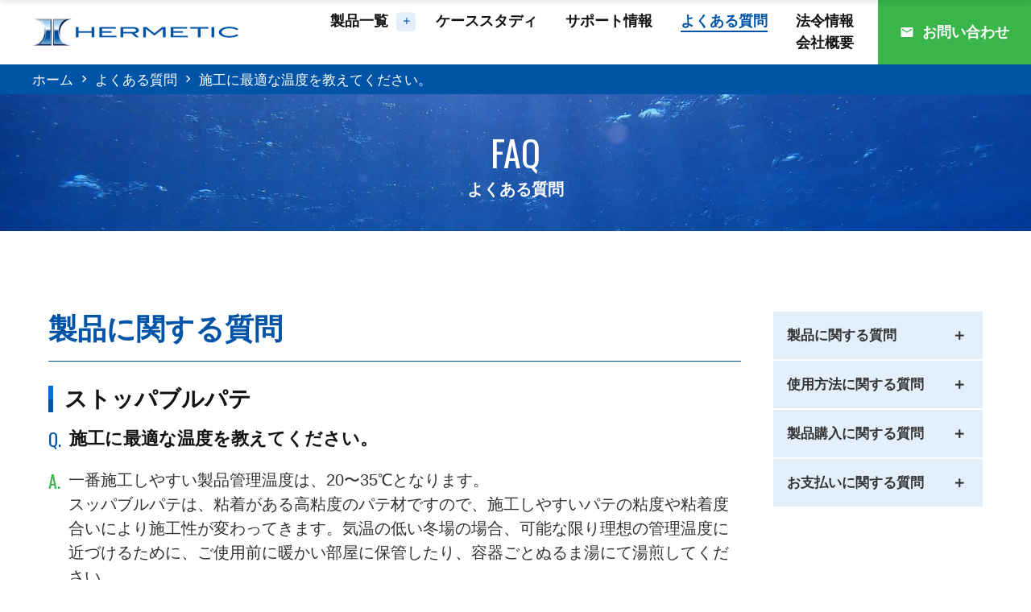

--- FILE ---
content_type: text/html; charset=UTF-8
request_url: https://hermetic.jp/faq/213/
body_size: 9097
content:
<!doctype html>
<html lang="ja">
<head>
  <meta charset="utf-8">
  <meta name="viewport" content="width=device-width,initial-scale=1,viewport-fit=cover">
  <!-- css -->
  <link rel="stylesheet" href="/sys/wp-content/themes/hermetic/assets/css/import.css?ver=202304270411">
  <link rel="stylesheet" media="screen" href="https://hermetic.jp/sys/wp-content/themes/hermetic/assets/css/vendor/animate.min.css">
        <link rel="stylesheet" href="/sys/wp-content/themes/hermetic/assets/css/article.css?ver=202304130704">  <link rel="stylesheet" href="/sys/wp-content/themes/hermetic/assets/css/faq.css?ver=202304060622">    <link rel="preconnect" href="https://fonts.googleapis.com">
  <link rel="preconnect" href="https://fonts.gstatic.com" crossorigin>
  <link href="https://fonts.googleapis.com/css2?family=Oswald&display=swap" rel="stylesheet"> 
  <!-- /css -->
  <meta name='robots' content='max-image-preview:large' />

<!-- SEO SIMPLE PACK 3.2.0 -->
<title>施工に最適な温度を教えてください。 | よくある質問 | 株式会社ヘルメチック</title>
<meta name="robots" content="noindex">
<meta name="description" content="一番施工しやすい製品管理温度は、20〜35℃となります。 スッパブルパテは、粘着がある高粘度のパテ材ですので、施工しやすいパテの粘度や粘着度合いにより施工性が変わってきます。気温の低い冬場の場合、可能な限り理想の管理温度に近づけるために、ご">
<meta name="keywords" content="株式会社ヘルメチック,接着剤,シール剤,アクアコート,アクアスティック,ウォーターストッパブルパテ">
<link rel="canonical" href="https://hermetic.jp/faq/213/">
<meta property="og:locale" content="ja_JP">
<meta property="og:type" content="article">
<meta property="og:title" content="施工に最適な温度を教えてください。 | よくある質問 | 株式会社ヘルメチック">
<meta property="og:description" content="一番施工しやすい製品管理温度は、20〜35℃となります。 スッパブルパテは、粘着がある高粘度のパテ材ですので、施工しやすいパテの粘度や粘着度合いにより施工性が変わってきます。気温の低い冬場の場合、可能な限り理想の管理温度に近づけるために、ご">
<meta property="og:url" content="https://hermetic.jp/faq/213/">
<meta property="og:site_name" content="株式会社ヘルメチック">
<meta name="twitter:card" content="summary_large_image">
<!-- / SEO SIMPLE PACK -->

<style id='wp-img-auto-sizes-contain-inline-css' type='text/css'>
img:is([sizes=auto i],[sizes^="auto," i]){contain-intrinsic-size:3000px 1500px}
/*# sourceURL=wp-img-auto-sizes-contain-inline-css */
</style>
<style id='wp-block-library-inline-css' type='text/css'>
:root{--wp-block-synced-color:#7a00df;--wp-block-synced-color--rgb:122,0,223;--wp-bound-block-color:var(--wp-block-synced-color);--wp-editor-canvas-background:#ddd;--wp-admin-theme-color:#007cba;--wp-admin-theme-color--rgb:0,124,186;--wp-admin-theme-color-darker-10:#006ba1;--wp-admin-theme-color-darker-10--rgb:0,107,160.5;--wp-admin-theme-color-darker-20:#005a87;--wp-admin-theme-color-darker-20--rgb:0,90,135;--wp-admin-border-width-focus:2px}@media (min-resolution:192dpi){:root{--wp-admin-border-width-focus:1.5px}}.wp-element-button{cursor:pointer}:root .has-very-light-gray-background-color{background-color:#eee}:root .has-very-dark-gray-background-color{background-color:#313131}:root .has-very-light-gray-color{color:#eee}:root .has-very-dark-gray-color{color:#313131}:root .has-vivid-green-cyan-to-vivid-cyan-blue-gradient-background{background:linear-gradient(135deg,#00d084,#0693e3)}:root .has-purple-crush-gradient-background{background:linear-gradient(135deg,#34e2e4,#4721fb 50%,#ab1dfe)}:root .has-hazy-dawn-gradient-background{background:linear-gradient(135deg,#faaca8,#dad0ec)}:root .has-subdued-olive-gradient-background{background:linear-gradient(135deg,#fafae1,#67a671)}:root .has-atomic-cream-gradient-background{background:linear-gradient(135deg,#fdd79a,#004a59)}:root .has-nightshade-gradient-background{background:linear-gradient(135deg,#330968,#31cdcf)}:root .has-midnight-gradient-background{background:linear-gradient(135deg,#020381,#2874fc)}:root{--wp--preset--font-size--normal:16px;--wp--preset--font-size--huge:42px}.has-regular-font-size{font-size:1em}.has-larger-font-size{font-size:2.625em}.has-normal-font-size{font-size:var(--wp--preset--font-size--normal)}.has-huge-font-size{font-size:var(--wp--preset--font-size--huge)}.has-text-align-center{text-align:center}.has-text-align-left{text-align:left}.has-text-align-right{text-align:right}.has-fit-text{white-space:nowrap!important}#end-resizable-editor-section{display:none}.aligncenter{clear:both}.items-justified-left{justify-content:flex-start}.items-justified-center{justify-content:center}.items-justified-right{justify-content:flex-end}.items-justified-space-between{justify-content:space-between}.screen-reader-text{border:0;clip-path:inset(50%);height:1px;margin:-1px;overflow:hidden;padding:0;position:absolute;width:1px;word-wrap:normal!important}.screen-reader-text:focus{background-color:#ddd;clip-path:none;color:#444;display:block;font-size:1em;height:auto;left:5px;line-height:normal;padding:15px 23px 14px;text-decoration:none;top:5px;width:auto;z-index:100000}html :where(.has-border-color){border-style:solid}html :where([style*=border-top-color]){border-top-style:solid}html :where([style*=border-right-color]){border-right-style:solid}html :where([style*=border-bottom-color]){border-bottom-style:solid}html :where([style*=border-left-color]){border-left-style:solid}html :where([style*=border-width]){border-style:solid}html :where([style*=border-top-width]){border-top-style:solid}html :where([style*=border-right-width]){border-right-style:solid}html :where([style*=border-bottom-width]){border-bottom-style:solid}html :where([style*=border-left-width]){border-left-style:solid}html :where(img[class*=wp-image-]){height:auto;max-width:100%}:where(figure){margin:0 0 1em}html :where(.is-position-sticky){--wp-admin--admin-bar--position-offset:var(--wp-admin--admin-bar--height,0px)}@media screen and (max-width:600px){html :where(.is-position-sticky){--wp-admin--admin-bar--position-offset:0px}}

/*# sourceURL=wp-block-library-inline-css */
</style><style id='global-styles-inline-css' type='text/css'>
:root{--wp--preset--aspect-ratio--square: 1;--wp--preset--aspect-ratio--4-3: 4/3;--wp--preset--aspect-ratio--3-4: 3/4;--wp--preset--aspect-ratio--3-2: 3/2;--wp--preset--aspect-ratio--2-3: 2/3;--wp--preset--aspect-ratio--16-9: 16/9;--wp--preset--aspect-ratio--9-16: 9/16;--wp--preset--color--black: #000;--wp--preset--color--cyan-bluish-gray: #abb8c3;--wp--preset--color--white: #fff;--wp--preset--color--pale-pink: #f78da7;--wp--preset--color--vivid-red: #cf2e2e;--wp--preset--color--luminous-vivid-orange: #ff6900;--wp--preset--color--luminous-vivid-amber: #fcb900;--wp--preset--color--light-green-cyan: #7bdcb5;--wp--preset--color--vivid-green-cyan: #00d084;--wp--preset--color--pale-cyan-blue: #8ed1fc;--wp--preset--color--vivid-cyan-blue: #0693e3;--wp--preset--color--vivid-purple: #9b51e0;--wp--preset--color--base-text: #333;--wp--preset--color--base-border: #ccc;--wp--preset--color--base-bg: #f2f2f2;--wp--preset--color--primary: #0054a7;--wp--preset--color--primary-l-1: #4381bf;--wp--preset--color--primary-l-2: #e3effa;--wp--preset--color--primary-d-1: #132940;--wp--preset--color--sub-1: #ffe000;--wp--preset--color--contact-1: #39b54a;--wp--preset--color--contact-2: #f15a24;--wp--preset--color--red: #f23030;--wp--preset--gradient--vivid-cyan-blue-to-vivid-purple: linear-gradient(135deg,rgb(6,147,227) 0%,rgb(155,81,224) 100%);--wp--preset--gradient--light-green-cyan-to-vivid-green-cyan: linear-gradient(135deg,rgb(122,220,180) 0%,rgb(0,208,130) 100%);--wp--preset--gradient--luminous-vivid-amber-to-luminous-vivid-orange: linear-gradient(135deg,rgb(252,185,0) 0%,rgb(255,105,0) 100%);--wp--preset--gradient--luminous-vivid-orange-to-vivid-red: linear-gradient(135deg,rgb(255,105,0) 0%,rgb(207,46,46) 100%);--wp--preset--gradient--very-light-gray-to-cyan-bluish-gray: linear-gradient(135deg,rgb(238,238,238) 0%,rgb(169,184,195) 100%);--wp--preset--gradient--cool-to-warm-spectrum: linear-gradient(135deg,rgb(74,234,220) 0%,rgb(151,120,209) 20%,rgb(207,42,186) 40%,rgb(238,44,130) 60%,rgb(251,105,98) 80%,rgb(254,248,76) 100%);--wp--preset--gradient--blush-light-purple: linear-gradient(135deg,rgb(255,206,236) 0%,rgb(152,150,240) 100%);--wp--preset--gradient--blush-bordeaux: linear-gradient(135deg,rgb(254,205,165) 0%,rgb(254,45,45) 50%,rgb(107,0,62) 100%);--wp--preset--gradient--luminous-dusk: linear-gradient(135deg,rgb(255,203,112) 0%,rgb(199,81,192) 50%,rgb(65,88,208) 100%);--wp--preset--gradient--pale-ocean: linear-gradient(135deg,rgb(255,245,203) 0%,rgb(182,227,212) 50%,rgb(51,167,181) 100%);--wp--preset--gradient--electric-grass: linear-gradient(135deg,rgb(202,248,128) 0%,rgb(113,206,126) 100%);--wp--preset--gradient--midnight: linear-gradient(135deg,rgb(2,3,129) 0%,rgb(40,116,252) 100%);--wp--preset--font-size--small: 13px;--wp--preset--font-size--medium: 20px;--wp--preset--font-size--large: 36px;--wp--preset--font-size--x-large: 42px;--wp--preset--spacing--20: 0.44rem;--wp--preset--spacing--30: 0.67rem;--wp--preset--spacing--40: 1rem;--wp--preset--spacing--50: 1.5rem;--wp--preset--spacing--60: 2.25rem;--wp--preset--spacing--70: 3.38rem;--wp--preset--spacing--80: 5.06rem;--wp--preset--shadow--natural: 6px 6px 9px rgba(0, 0, 0, 0.2);--wp--preset--shadow--deep: 12px 12px 50px rgba(0, 0, 0, 0.4);--wp--preset--shadow--sharp: 6px 6px 0px rgba(0, 0, 0, 0.2);--wp--preset--shadow--outlined: 6px 6px 0px -3px rgb(255, 255, 255), 6px 6px rgb(0, 0, 0);--wp--preset--shadow--crisp: 6px 6px 0px rgb(0, 0, 0);}:where(.is-layout-flex){gap: 0.5em;}:where(.is-layout-grid){gap: 0.5em;}body .is-layout-flex{display: flex;}.is-layout-flex{flex-wrap: wrap;align-items: center;}.is-layout-flex > :is(*, div){margin: 0;}body .is-layout-grid{display: grid;}.is-layout-grid > :is(*, div){margin: 0;}:where(.wp-block-columns.is-layout-flex){gap: 2em;}:where(.wp-block-columns.is-layout-grid){gap: 2em;}:where(.wp-block-post-template.is-layout-flex){gap: 1.25em;}:where(.wp-block-post-template.is-layout-grid){gap: 1.25em;}.has-black-color{color: var(--wp--preset--color--black) !important;}.has-cyan-bluish-gray-color{color: var(--wp--preset--color--cyan-bluish-gray) !important;}.has-white-color{color: var(--wp--preset--color--white) !important;}.has-pale-pink-color{color: var(--wp--preset--color--pale-pink) !important;}.has-vivid-red-color{color: var(--wp--preset--color--vivid-red) !important;}.has-luminous-vivid-orange-color{color: var(--wp--preset--color--luminous-vivid-orange) !important;}.has-luminous-vivid-amber-color{color: var(--wp--preset--color--luminous-vivid-amber) !important;}.has-light-green-cyan-color{color: var(--wp--preset--color--light-green-cyan) !important;}.has-vivid-green-cyan-color{color: var(--wp--preset--color--vivid-green-cyan) !important;}.has-pale-cyan-blue-color{color: var(--wp--preset--color--pale-cyan-blue) !important;}.has-vivid-cyan-blue-color{color: var(--wp--preset--color--vivid-cyan-blue) !important;}.has-vivid-purple-color{color: var(--wp--preset--color--vivid-purple) !important;}.has-black-background-color{background-color: var(--wp--preset--color--black) !important;}.has-cyan-bluish-gray-background-color{background-color: var(--wp--preset--color--cyan-bluish-gray) !important;}.has-white-background-color{background-color: var(--wp--preset--color--white) !important;}.has-pale-pink-background-color{background-color: var(--wp--preset--color--pale-pink) !important;}.has-vivid-red-background-color{background-color: var(--wp--preset--color--vivid-red) !important;}.has-luminous-vivid-orange-background-color{background-color: var(--wp--preset--color--luminous-vivid-orange) !important;}.has-luminous-vivid-amber-background-color{background-color: var(--wp--preset--color--luminous-vivid-amber) !important;}.has-light-green-cyan-background-color{background-color: var(--wp--preset--color--light-green-cyan) !important;}.has-vivid-green-cyan-background-color{background-color: var(--wp--preset--color--vivid-green-cyan) !important;}.has-pale-cyan-blue-background-color{background-color: var(--wp--preset--color--pale-cyan-blue) !important;}.has-vivid-cyan-blue-background-color{background-color: var(--wp--preset--color--vivid-cyan-blue) !important;}.has-vivid-purple-background-color{background-color: var(--wp--preset--color--vivid-purple) !important;}.has-black-border-color{border-color: var(--wp--preset--color--black) !important;}.has-cyan-bluish-gray-border-color{border-color: var(--wp--preset--color--cyan-bluish-gray) !important;}.has-white-border-color{border-color: var(--wp--preset--color--white) !important;}.has-pale-pink-border-color{border-color: var(--wp--preset--color--pale-pink) !important;}.has-vivid-red-border-color{border-color: var(--wp--preset--color--vivid-red) !important;}.has-luminous-vivid-orange-border-color{border-color: var(--wp--preset--color--luminous-vivid-orange) !important;}.has-luminous-vivid-amber-border-color{border-color: var(--wp--preset--color--luminous-vivid-amber) !important;}.has-light-green-cyan-border-color{border-color: var(--wp--preset--color--light-green-cyan) !important;}.has-vivid-green-cyan-border-color{border-color: var(--wp--preset--color--vivid-green-cyan) !important;}.has-pale-cyan-blue-border-color{border-color: var(--wp--preset--color--pale-cyan-blue) !important;}.has-vivid-cyan-blue-border-color{border-color: var(--wp--preset--color--vivid-cyan-blue) !important;}.has-vivid-purple-border-color{border-color: var(--wp--preset--color--vivid-purple) !important;}.has-vivid-cyan-blue-to-vivid-purple-gradient-background{background: var(--wp--preset--gradient--vivid-cyan-blue-to-vivid-purple) !important;}.has-light-green-cyan-to-vivid-green-cyan-gradient-background{background: var(--wp--preset--gradient--light-green-cyan-to-vivid-green-cyan) !important;}.has-luminous-vivid-amber-to-luminous-vivid-orange-gradient-background{background: var(--wp--preset--gradient--luminous-vivid-amber-to-luminous-vivid-orange) !important;}.has-luminous-vivid-orange-to-vivid-red-gradient-background{background: var(--wp--preset--gradient--luminous-vivid-orange-to-vivid-red) !important;}.has-very-light-gray-to-cyan-bluish-gray-gradient-background{background: var(--wp--preset--gradient--very-light-gray-to-cyan-bluish-gray) !important;}.has-cool-to-warm-spectrum-gradient-background{background: var(--wp--preset--gradient--cool-to-warm-spectrum) !important;}.has-blush-light-purple-gradient-background{background: var(--wp--preset--gradient--blush-light-purple) !important;}.has-blush-bordeaux-gradient-background{background: var(--wp--preset--gradient--blush-bordeaux) !important;}.has-luminous-dusk-gradient-background{background: var(--wp--preset--gradient--luminous-dusk) !important;}.has-pale-ocean-gradient-background{background: var(--wp--preset--gradient--pale-ocean) !important;}.has-electric-grass-gradient-background{background: var(--wp--preset--gradient--electric-grass) !important;}.has-midnight-gradient-background{background: var(--wp--preset--gradient--midnight) !important;}.has-small-font-size{font-size: var(--wp--preset--font-size--small) !important;}.has-medium-font-size{font-size: var(--wp--preset--font-size--medium) !important;}.has-large-font-size{font-size: var(--wp--preset--font-size--large) !important;}.has-x-large-font-size{font-size: var(--wp--preset--font-size--x-large) !important;}
/*# sourceURL=global-styles-inline-css */
</style>

<style id='classic-theme-styles-inline-css' type='text/css'>
/*! This file is auto-generated */
.wp-block-button__link{color:#fff;background-color:#32373c;border-radius:9999px;box-shadow:none;text-decoration:none;padding:calc(.667em + 2px) calc(1.333em + 2px);font-size:1.125em}.wp-block-file__button{background:#32373c;color:#fff;text-decoration:none}
/*# sourceURL=/wp-includes/css/classic-themes.min.css */
</style>
  <!-- favicon -->
  <link rel="apple-touch-icon" sizes="180x180" href="/apple-touch-icon.png">
  <link rel="icon" type="image/png" sizes="32x32" href="/favicon-32x32.png">
  <link rel="icon" type="image/png" sizes="16x16" href="/favicon-16x16.png">
  <link rel="manifest" href="/site.webmanifest">
  <link rel="mask-icon" href="/safari-pinned-tab.svg" color="#0054a7">
  <meta name="msapplication-TileColor" content="#0054a7">
  <meta name="theme-color" content="#ffffff">
  <!-- /favicon -->
    <style>
    body {
      --wp--preset--font-size--small: calc(1rem * 1.6) !important;
      --wp--preset--font-size--medium: calc(1.25rem * 1.6) !important;
      --wp--preset--font-size--large: calc(1.75rem * 1.6) !important;
      --wp--preset--font-size--x-large: calc(2.25rem * 1.6) !important;
    }
  </style>
    <!-- Google Tag Manager -->
  <script>(function(w,d,s,l,i){w[l]=w[l]||[];w[l].push({'gtm.start':
  new Date().getTime(),event:'gtm.js'});var f=d.getElementsByTagName(s)[0],
  j=d.createElement(s),dl=l!='dataLayer'?'&l='+l:'';j.async=true;j.src=
  'https://www.googletagmanager.com/gtm.js?id='+i+dl;f.parentNode.insertBefore(j,f);
  })(window,document,'script','dataLayer','GTM-WXT6PTT');</script>
  <!-- /Google Tag Manager -->
  <!-- bownow -->
  <script id="_bownow_ts">
  var _bownow_ts = document.createElement('script');
  _bownow_ts.charset = 'utf-8';
  _bownow_ts.src = 'https://contents.bownow.jp/js/UTC_4ecbda99c0d2eabd9c50/trace.js';
  document.getElementsByTagName('head')[0].appendChild(_bownow_ts);
  </script>
  <!-- /bownow -->
</head>

<body class="wp-singular faq-template-default single single-faq postid-213 wp-theme-hermetic">

<!-- Google Tag Manager (noscript) -->
<noscript><iframe src="https://www.googletagmanager.com/ns.html?id=GTM-WXT6PTT"
height="0" width="0" style="display:none;visibility:hidden"></iframe></noscript>
<!-- /Google Tag Manager (noscript) -->

<!-- #l-loading -->
<div id="l-loading" class="hidden--print">
  <div class="l-loading__icon"><img src="https://hermetic.jp/sys/wp-content/themes/hermetic/assets/img/loading.gif" alt="ローディング中です" width="64" height="64"></div>
</div>
<!-- /#l-loading -->

<!-- #l-content -->
<div id="l-content">

<!-- #l-header -->
<header id="l-header" class="l-header hidden--print">
  <div class="container is-expand">
    <div class="l-header__row row is-gap-0 is-nowrap">
      <!-- logo -->
      <div class="l-header__logo col is-expand is-fixed--pc-up">
                <a href="https://hermetic.jp/"><img src="https://hermetic.jp/sys/wp-content/themes/hermetic/assets/img/logo.png" alt="株式会社ヘルメチック" width="257" height="34"></a>
              </div>
      <!-- /logo -->
      <!-- nav -->
      <nav class="l-header__nav col is-expand--pc-up hidden--tb-down">
        <ul>
          <li class="is-1st is-nest">
            <a href="https://hermetic.jp/products/" class="__link js-dropdown"><span>製品一覧</span></a>
            <ul>
              <li class="is-2nd is-nest">
                <span class="__link js-dropdown">耐熱シリーズ</span>
                <ul>
                  <li class="is-3rd"><a href="https://hermetic.jp/products/wondercoat-fc700" class="__link"><span>ワンダーコート FC-700</span></a></li>
                  <li class="is-3rd"><a href="https://hermetic.jp/products/caulking-super250" class="__link"><span>コーキングスーパー250</span></a></li>
                  <li class="is-3rd"><a href="https://hermetic.jp/products/wondersealant-ws300s" class="__link"><span>ワンダーシーラント WS-300S</span></a></li>
                </ul>
              </li>
              <li class="is-2nd is-nest">
                <span class="__link js-dropdown">水中シリーズ</span>
                <ul>
                  <li class="is-3rd"><a href="https://hermetic.jp/products/aquacoat" class="__link"><span>アクアコート</span></a></li>
                  <li class="is-3rd"><a href="https://hermetic.jp/products/aquastick" class="__link"><span>アクアスティック</span></a></li>
                  <li class="is-3rd"><a href="https://hermetic.jp/products/waterstoppableputty" class="__link"><span>ウォーターストッパブルパテ</span></a></li>
                </ul>
              </li>
            </ul>
          </li>
          <li class="is-1st"><a href="https://hermetic.jp/case/" class="__link"><span>ケーススタディ</span></a></li>
          <li class="is-1st"><a href="https://hermetic.jp/support/" class="__link"><span>サポート情報</span></a></li>
          <li class="is-1st is-current"><a href="https://hermetic.jp/faq/" class="__link"><span>よくある質問</span></a></li>
          <li class="is-1st"><a href="https://hermetic.jp/statute/" class="__link"><span>法令情報</span></a></li>
          <li class="is-1st"><a href="https://hermetic.jp/company/" class="__link"><span>会社概要</span></a></li>
        </ul>
      </nav>
      <!-- /nav -->
      <!-- btn -->
      <div class="l-header__btn col is-fixed hidden--tb-down">
        <a href="https://willap.jp/p/hermetic/contact_form/" class="c-btn u-bgc-help1" target="_blank"><i class="icon-mail"></i><span class="__text">お問い合わせ</span></a>
      </div>
      <!-- /btn -->
      <!-- toggle -->
      <div class="l-header__toggle col is-fixed hidden--pc-up js-drawer-open" data-drawer-target="menu">
        <i class="__icon icon-menu"></i>
        <div class="__text">MENU</div>
      </div>
      <!-- /toggle -->
    </div>
  </div>
</header>
<!-- /#l-header -->

<!-- #l-drawer -->
<div id="l-drawer" class="hidden--print">
  <div class="l-drawer__item is-menu">
    <!-- close -->
    <div class="l-drawer__close js-drawer-close"><i class="icon-close"></i></div>
    <!-- /close -->
    <!-- contents -->
    <div class="l-drawer__ht"><span>CONTENTS</span></div>
    <ul class="l-drawer__list">
      <li class="is-1st is-nest">
        <a href="/products/" class="__link js-dropdown-multi"><span>製品一覧</span></a>
        <ul>
          <li class="is-2nd is-nest">
            <span class="__link js-dropdown-multi"><span>耐熱シリーズ</span></span>
            <ul>
              <li class="is-3rd"><a href="https://hermetic.jp/products/wondercoat-fc700" class="__link"><span>ワンダーコート FC-700</span></a></li>
              <li class="is-3rd"><a href="https://hermetic.jp/products/caulking-super250" class="__link"><span>コーキングスーパー250</span></a></li>
              <li class="is-3rd"><a href="https://hermetic.jp/products/wondersealant-ws300s" class="__link"><span>ワンダーシーラント WS-300S</span></a></li>
            </ul>
          </li>
          <li class="is-2nd is-nest">
            <span class="__link js-dropdown-multi"><span>水中シリーズ</span></span>
            <ul>
              <li class="is-3rd"><a href="https://hermetic.jp/products/aquacoat" class="__link"><span>アクアコート</span></a></li>
              <li class="is-3rd"><a href="https://hermetic.jp/products/aquastick" class="__link"><span>アクアスティック</span></a></li>
              <li class="is-3rd"><a href="https://hermetic.jp/products/waterstoppableputty" class="__link"><span>ウォーターストッパブルパテ</span></a></li>
            </ul>
          </li>
        </ul>
      </li>
      <li class="is-1st"><a href="/case/" class="__link"><span>ケーススタディ</span></a></li>
      <li class="is-1st"><a href="/support/" class="__link"><span>サポート情報</span></a></li>
      <li class="is-1st is-current"><a href="/faq/" class="__link"><span>よくある質問</span></a></li>
      <li class="is-1st"><a href="/statute/" class="__link"><span>法令情報</span></a></li>
      <li class="is-1st"><a href="/company/" class="__link"><span>会社概要</span></a></li>
    </ul>
    <!-- /contents -->
    <div class="l-drawer__div">
      <div class="row is-gap-sm">
                <div class="col">
          <a href="https://willap.jp/p/hermetic/contact_form/" class="c-btn is-block u-bgc-help1" target="_blank"><i class="icon-mail" aria-hidden="true"></i><span>お問い合わせ</span></a>
        </div>
      </div>
    </div>
    <div class="l-drawer__div">
      <ul class="c-list-inline">
        <li><a href="https://willap.jp/p/hermetic/newsform/" class="c-a-icon" target="_blank"><i class="icon-mail-magazine" aria-hidden="true"></i><span>メルマガ購読</span></a></li>
        <li><a href="https://www.hermetic.co.jp/online-nego/" class="c-a-icon" target="_blank"><i class="icon-online" aria-hidden="true"></i><span>オンライン商談</span></a></li>
      </ul>
    </div>
  </div>
</div>
<!-- /#l-drawer -->

<!-- #l-breadcrumb -->
<div id="l-breadcrumb" class="hidden--print">
  <div class="container is-expand">
    <ol itemscope itemtype="https://schema.org/BreadcrumbList">
      <li itemprop="itemListElement" itemscope itemtype="https://schema.org/ListItem"><a itemprop="item" href="https://hermetic.jp/"><span itemprop="name">ホーム</span><meta itemprop="position" content="1"></a></li>
      
<li itemprop="itemListElement" itemscope itemtype="https://schema.org/ListItem"><a href="https://hermetic.jp/faq/" itemprop="item"><span itemprop="name">よくある質問</span><meta itemprop="position" content="2"></a></li>
<li itemprop="itemListElement" itemscope itemtype="https://schema.org/ListItem">
  <a href="https://hermetic.jp/faq/213/" itemprop="item">
    <span itemprop="name">施工に最適な温度を教えてください。</span>
    <meta itemprop="position" content="4">
  </a>
</li>
    </ol>
  </div>
</div>
<!-- /#l-breadcrumb -->

<!-- #l-hero -->
<div id="l-hero">
  <div class="container">
    <div class="l-hero__enHt"><span>FAQ</span></div>
    <h1 class="l-hero__jaHt"><span>よくある質問</span></h1>
  </div>
</div>
<!-- /#l-hero -->

<!-- #l-main -->
<main id="l-main">


<div id="faq" class="ebox">
  <div class="container">
    <div class="row">
      <div id="faq-main" class="col is-8--tb-up is-9--pc-up">
        <div class="ebox is-mgn-0">
                    <h2 class="ebox__ht c-ht-bottomline"><span>製品に関する質問</span></h2>
          <h3 class="c-ht-leftline is-lap"><span>ストッパブルパテ</span></h3>
          <h4>
            <div class="row is-gap-sm is-gap-xs--pc-up is-nowrap">
              <div class="col is-fixed"><span class="u-ff-sub2 u-c-primary">Q.</span></div>
              <div class="col is-expand">施工に最適な温度を教えてください。</div>
            </div>
          </h4>
                    <div class="row is-gap-sm is-gap-xs--pc-up is-nowrap js-inview is-fadeInUp">
  <div class="col is-fixed"><span class="u-ff-sub2 u-c-help1 u-fz-h4">A.</span></div>
  <div class="col is-expand">
    <div class="article__content">
      <p>一番施工しやすい製品管理温度は、20〜35℃となります。<br />
スッパブルパテは、粘着がある高粘度のパテ材ですので、施工しやすいパテの粘度や粘着度合いにより施工性が変わってきます。気温の低い冬場の場合、可能な限り理想の管理温度に近づけるために、ご使用前に暖かい部屋に保管したり、容器ごとぬるま湯にて湯煎してください。</p>
            <p><a href="https://hermetic.jp/products/waterstoppableputty/" class="c-btn" title="ウォーターストッパブルパテ"><span>関連するページはこちら</span><i class="icon-arrow-right"></i></a></p>
          </div>
  </div>
</div>
        </div>
      </div>
      <div id="faq-side" class="col is-4--tb-up is-3--pc-up visible--tb-up">
                <dl class="catlist c-dl-accordion is-bg is-only is-gap-0">
                    <dt><span>製品に関する質問</span></dt>
          <dd>
          </dd>
                    <dt><span>使用方法に関する質問</span></dt>
          <dd>
          </dd>
                    <dt><span>製品購入に関する質問</span></dt>
          <dd>
          </dd>
                    <dt><span>お支払いに関する質問</span></dt>
          <dd>
          </dd>
                  </dl>
              </div>
    </div>
  </div>
</div>

<div class="p-cta ebox is-mgn-0 hidden--print">
  <h2 class="ebox__ht c-ht-columns">
    <span class="__en">CONTACT</span>
    <span class="__ja">お問い合わせ</span>
  </h2>
  <div class="ebox is-pdg-sm is-mgn-0">
    <div class="container">
            <div class="p-cta__btns is-gap-sm row is-center is-col-mgn-def--sp-down">
                <div class="col is-8--tb-up is-6--pc-up">
          <a href="https://willap.jp/p/hermetic/contact_form/" class="p-cta__btn is-contact c-btn is-block" target="_blank"><i class="icon-mail" aria-hidden="true"></i><span>お問い合わせ</span></a>
        </div>
      </div>
      <ul class="p-cta__links row is-center is-col-mgn-0">
        <li class="col is-fixed--tb-up"><a href="https://willap.jp/p/hermetic/newsform/" class="c-a-icon" target="_blank"><i class="icon-mail-magazine u-fz-h3" aria-hidden="true"></i><span>メルマガをご希望の方はこちら</span><i class="icon-arrow-right" aria-hidden="true"></i></a></li>
        <li class="col is-fixed--tb-up"><a href="https://www.hermetic.co.jp/online-nego/" class="c-a-icon" target="_blank"><i class="icon-online u-fz-h3" aria-hidden="true"></i><span>オンライン商談をご希望の方はこちら</span><i class="icon-arrow-right" aria-hidden="true"></i></a></li>
      </ul>
    </div>
  </div>
</div>
</main>
<!-- /#l-main -->


<!-- #l-footer -->
<footer id="l-footer" class="hidden--print">
  <div class="container">
    <div class="row is-nowrap--pc-up">
      <div class="l-footer__info col is-fixed--pc-up">
        <div class="u-mb-def u-lh-1"><a href="https://hermetic.jp/"><img src="https://hermetic.jp/sys/wp-content/themes/hermetic/assets/img/logo.png" alt="" width="257" height="34"></a></div>
        <div class="u-mb-xs u-lh-1"><a href="https://hermetic.jp/"><img src="https://hermetic.jp/sys/wp-content/themes/hermetic/assets/img/logo-ja.png?ver=20230425" alt="" width="205" height="14"></a></div>
        <p>〒106-0032<br>
          東京都港区六本木1-4-5 アークヒルズサウスタワー<br>
          TEL: <a href="tel:03-6441-0401">03-6441-0401</a></p>
      </div>
      <div class="col is-expand--pc-up">
        <ul class="l-footer__nav row is-gap-xs">
          <li class="col is-6 is-4--tb-up is-5x--pc-up"><a href="https://hermetic.jp/"><span>TOP</span></a></li>
          <li class="col is-6 is-4--tb-up is-5x--pc-up"><a href="https://hermetic.jp/products/"><span>製品一覧</span></a></li>
          <li class="col is-6 is-4--tb-up is-5x--pc-up"><a href="https://hermetic.jp/case/"><span>ケーススタディ</span></a></li>
          <li class="col is-6 is-4--tb-up is-5x--pc-up"><a href="https://hermetic.jp/statute/"><span>法令情報</span></a></li>
          <li class="col is-6 is-4--tb-up is-5x--pc-up"><a href="https://hermetic.jp/support/"><span>サポート情報</span></a></li>
          <li class="col is-6 is-4--tb-up is-5x--pc-up"><a href="https://hermetic.jp/company/"><span>会社概要</span></a></li>
          <li class="col is-6 is-4--tb-up is-5x--pc-up"><a href="https://hermetic.jp/faq/" class="is-current"><span>よくある質問</span></a></li>
          <li class="col is-6 is-4--tb-up is-5x--pc-up"><a href="https://willap.jp/p/hermetic/newsform/" target="_blank"><span>メルマガ購読</span></a></li>
          <li class="col is-6 is-4--tb-up is-5x--pc-up"><a href="https://willap.jp/p/hermetic/contact_form/" target="_blank"><span>お問い合わせ</span></a></li>
          <li class="col is-6 is-4--tb-up is-5x--pc-up"><a href="https://www.hermetic.co.jp/contact/?type=est" target="_blank"><span>お見積請求</span></a></li>
          <li class="col is-6 is-4--tb-up is-5x--pc-up"><a href="https://hermetic.jp/sample-present/"><span>サンプル請求</span></a></li>
          <li class="col is-6 is-4--tb-up is-5x--pc-up"><a href="https://www.hermetic.co.jp/online-nego/" target="_blank"><span>オンライン商談</span></a></li>
        </ul>
        <div class="row is-middle is-center is-left--pc-up">
          <div class="col is-fixed--tb-up">
            <a href="https://www.hermetic.co.jp/" class="c-btn is-outline u-c-primary" target="_blank"><span>オンラインストア・コーポレートサイト</span><i class="icon-arrow-right" aria-hidden="true"></i></a>
          </div>
          <div class="col is-fixed--tb-up">
            <ul class="l-footer__sns row is-gap-sm is-middle is-center--sp-down">
              <li class="col is-fixed"><a href="https://www.facebook.com/hermetic2020" target="_blank" class="c-a-unstyled"><i class="icon-facebook" title="FACEBOOK"></i></a></li>
              <li class="col is-fixed"><a href="https://www.youtube.com/channel/UC3FB7cc8TmHjP2FrRQoEIUQ" target="_blank" class="c-a-unstyled"><i class="icon-youtube" title="YOUTUBE"></i></a></li>
              <li class="col is-fixed"><a href="https://www.instagram.com/hermetic_jp_tokyo/" target="_blank" class="c-a-unstyled"><i class="icon-instagram" title="INSTAGRAM"></i></a></li>
            </ul>
          </div>
        </div>
      </div>
    </div>
  </div>
</footer>
<!-- /#l-footer -->

<!-- #l-copyright -->
<div id="l-copyright">
  <div class="container">
    &copy; HERMETIC, All rights reserved
  </div>
</div>
<!-- /#l-copyright -->

<!-- #l-pageTop -->
<div id="l-pageTop" class="js-pageTop u-d-none--print">
  <a href="#top"><i class="icon-arrow-up" title="ページトップに戻る"></i></a>
</div>
<!-- /#l-pageTop -->

</div>
<!-- /#l-content -->

<script src="https://ajax.googleapis.com/ajax/libs/jquery/3.6.0/jquery.min.js"></script>
<script src="https://hermetic.jp/sys/wp-content/themes/hermetic/assets/js/vendor/jquery.ba-throttle-debounce.min.js"></script>
<script src="https://hermetic.jp/sys/wp-content/themes/hermetic/assets/js/vendor/jquery.inview.min.js"></script>
<script src="/sys/wp-content/themes/hermetic/assets/js/common.js?ver=202303300106"></script>
<script src="/sys/wp-content/themes/hermetic/assets/js/faq.js?ver=202302270751"></script><script type="speculationrules">
{"prefetch":[{"source":"document","where":{"and":[{"href_matches":"/*"},{"not":{"href_matches":["/sys/wp-*.php","/sys/wp-admin/*","/sys/wp-content/uploads/*","/sys/wp-content/*","/sys/wp-content/plugins/*","/sys/wp-content/themes/hermetic/*","/*\\?(.+)"]}},{"not":{"selector_matches":"a[rel~=\"nofollow\"]"}},{"not":{"selector_matches":".no-prefetch, .no-prefetch a"}}]},"eagerness":"conservative"}]}
</script>
<!-- IE11 --><script>window.MSInputMethodContext && document.documentMode && document.write('<script src="https://cdn.jsdelivr.net/gh/nuxodin/ie11CustomProperties@4.1.0/ie11CustomProperties.min.js"><\/script>');</script><!-- /IE11 -->
</body>
</html>

--- FILE ---
content_type: text/css
request_url: https://hermetic.jp/sys/wp-content/themes/hermetic/assets/css/import.css?ver=202304270411
body_size: 25225
content:
@charset "UTF-8";
/* ------------------------------------------------------------
Root
------------------------------------------------------------ */
:root {
  --col-gap: var(--col-gap-def);
  --col-mgn: var(--col-gap-def);
  --h1-fz: 3.4rem;
  --h2-fz: 2.8rem;
  --h3-fz: 2.4rem;
  --h4-fz: 2.2rem;
  --container-gap: 20px;
  --container-mgn: 20px;
  --col-gap-xs: 5px;
  --col-gap-sm: 10px;
  --col-gap-def: 20px;
  --row-mgn: 40px;
  --ebox-mgn-sm: 20px;
  --ebox-mgn-def: 40px;
  --ebox-ht-mgn: 30px;
  --card-block-pdg: 1.25em; }
  @media (min-width: 600px) {
    :root {
      --h1-fz: 3.6rem;
      --h2-fz: 3.2rem;
      --h3-fz: 2.6rem;
      --h4-fz: 2.2rem;
      --container-gap: 30px;
      --container-mgn: 40px;
      --col-gap-xs: 10px;
      --col-gap-sm: 20px;
      --col-gap-def: 30px;
      --row-mgn: 40px;
      --ebox-mgn-sm: 40px;
      --ebox-mgn-def: 80px;
      --ebox-ht-mgn: 30px;
      --card-block-pdg: 1.875em; } }
  @media (min-width: 960px) {
    :root {
      --h1-fz: 4.4rem;
      --h2-fz: 3.6rem;
      --h3-fz: 2.8rem;
      --h4-fz: 2.2rem;
      --container-gap: 40px;
      --container-mgn: 40px;
      --col-gap-xs: 10px;
      --col-gap-sm: 20px;
      --col-gap-def: 40px;
      --row-mgn: 40px;
      --ebox-mgn-sm: 40px;
      --ebox-mgn-def: 100px;
      --ebox-ht-mgn: 30px;
      --card-block-pdg: 2.5em; } }

/* ------------------------------------------------------------
Reset
------------------------------------------------------------ */
html,
body,
div,
span,
object,
iframe,
h1,
h2,
h3,
h4,
h5,
h6,
p,
blockquote,
pre,
abbr,
address,
cite,
code,
del,
dfn,
em,
img,
ins,
kbd,
q,
samp,
small,
strong,
sub,
sup,
var,
b,
i,
dl,
dt,
dd,
ol,
ul,
li,
fieldset,
form,
label,
legend,
table,
caption,
tbody,
tfoot,
thead,
tr,
th,
td,
article,
aside,
canvas,
details,
figcaption,
figure,
footer,
header,
hgroup,
menu,
nav,
section,
summary,
time,
mark,
audio,
video {
  margin: 0;
  padding: 0;
  border: 0;
  outline: 0;
  font-size: 100%;
  vertical-align: baseline;
  background: transparent; }

body {
  line-height: 1; }

article,
aside,
details,
figcaption,
figure,
footer,
header,
hgroup,
menu,
nav,
section {
  display: block; }

nav ul {
  list-style: none; }

blockquote,
q {
  quotes: none; }

blockquote:before,
blockquote:after,
q:before,
q:after {
  content: '';
  content: none; }

a {
  margin: 0;
  padding: 0;
  font-size: 100%;
  vertical-align: baseline;
  background: transparent; }

ins {
  background-color: #ff9;
  color: #333;
  text-decoration: none; }

mark {
  background-color: #ff9;
  color: #333;
  font-style: italic;
  font-weight: 600; }

del {
  text-decoration: line-through; }

abbr[title],
dfn[title] {
  border-bottom: 1px dotted;
  cursor: help; }

table {
  border-collapse: collapse;
  border-spacing: 0; }

hr {
  display: block;
  height: 1px;
  border: 0;
  border-top: 1px solid #ccc;
  margin: 1em 0;
  padding: 0; }

input,
select {
  vertical-align: middle; }

/* ------------------------------------------------------------
Default
------------------------------------------------------------ */
*,
*:before,
*:after {
  -webkit-box-sizing: border-box;
  -moz-box-sizing: border-box;
  -ms-box-sizing: border-box;
  -o-box-sizing: border-box;
  box-sizing: border-box; }

html {
  -ms-text-size-adjust: 100%;
  -webkit-text-size-adjust: 100%;
  -webkit-tap-highlight-color: transparent;
  font-size: 62.5%; }

body {
  background-color: #fff;
  color: #333;
  font-family: "Helvetica Neue", Helvetica, "Hiragino Sans", "Hiragino Kaku Gothic ProN", Arial, "游ゴシック", "Yu Gothic", "游ゴシック体", YuGothic, "メイリオ", Meiryo, sans-serif;
  font-feature-settings: "pkna" 1;
  font-weight: 500;
  font-size: 2rem;
  -webkit-hyphens: auto;
  -moz-hyphens: auto;
  -ms-hyphens: auto;
  hyphens: auto;
  letter-spacing: normal;
  line-height: 1.5;
  word-wrap: break-word; }

address,
blockquote,
dl,
h2,
h3,
h4,
h5,
ol,
p,
pre,
ul,
table {
  margin-bottom: 20px; }
  address:last-child,
  blockquote:last-child,
  dl:last-child,
  h2:last-child,
  h3:last-child,
  h4:last-child,
  h5:last-child,
  ol:last-child,
  p:last-child,
  pre:last-child,
  ul:last-child,
  table:last-child {
    margin-bottom: 0; }

h1, h2, h3, h4, h5 {
  color: #111;
  font-weight: 600;
  line-height: 1.2; }
  h1 a, h2 a, h3 a, h4 a, h5 a {
    color: inherit;
    text-decoration: none; }

h1 {
  font-size: var(--h1-fz); }

h2 {
  font-size: var(--h2-fz); }

h3 {
  font-size: var(--h3-fz); }

h4 {
  font-size: var(--h4-fz); }

a {
  color: inherit; }
  a:hover {
    outline: 0; }

address {
  font-style: normal; }

blockquote {
  border: 2px solid #ccc;
  position: relative;
  z-index: 0;
  padding: 20px; }
  blockquote:before, blockquote:after {
    color: rgba(0, 0, 0, 0.2);
    line-height: 1;
    position: absolute;
    z-index: -1; }
  blockquote:before {
    content: "“";
    left: 1rem;
    top: 1rem; }
  blockquote:after {
    content: "”";
    bottom: 1rem;
    right: 1rem; }

caption {
  font-size: 1.7rem;
  caption-side: bottom;
  text-align: right;
  margin-top: 10px; }

code {
  font-family: Menlo, Monaco, Consolas, "Courier New", monospace;
  background: linear-gradient(transparent 64%, #e6ee9c 0%); }

hr {
  border: 0;
  border-top: 1px solid #ccc;
  box-sizing: content-box;
  height: 0; }

img {
  max-width: 100%;
  height: auto;
  vertical-align: bottom; }

li {
  list-style: none; }

pre {
  border: 2px solid #ccc;
  display: block;
  font-family: Menlo, Monaco, Consolas, "Courier New", monospace;
  overflow: auto;
  padding: 20px;
  text-align: left;
  line-height: normal;
  font-size: 1.7rem; }
  pre code {
    background-color: transparent;
    color: inherit;
    font-size: inherit;
    padding: 0; }

sup {
  position: relative;
  vertical-align: baseline;
  top: -.5em; }

table {
  width: 100%;
  max-width: 100%;
  empty-cells: hide; }

th,
td {
  vertical-align: middle;
  word-break: break-all; }

th {
  white-space: nowrap;
  text-align: left; }

/* ------------------------------------------------------------
Component / absolute
------------------------------------------------------------ */
/* --------------------
.col
-------------------- */
.col {
  display: block;
  position: relative;
  width: 100%;
  margin-left: var(--col-gap); }
  .col.is-1 {
    width: calc(8.33333333% - var(--col-gap));
    flex-grow: 0;
    flex-shrink: 0; }
  .col.is-2 {
    width: calc(16.66666667% - var(--col-gap));
    flex-grow: 0;
    flex-shrink: 0; }
  .col.is-3 {
    width: calc(25% - var(--col-gap));
    flex-grow: 0;
    flex-shrink: 0; }
  .col.is-4 {
    width: calc(33.33333333% - var(--col-gap));
    flex-grow: 0;
    flex-shrink: 0; }
  .col.is-5 {
    width: calc(41.66666667% - var(--col-gap));
    flex-grow: 0;
    flex-shrink: 0; }
  .col.is-6 {
    width: calc(50% - var(--col-gap));
    flex-grow: 0;
    flex-shrink: 0; }
  .col.is-7 {
    width: calc(58.33333333% - var(--col-gap));
    flex-grow: 0;
    flex-shrink: 0; }
  .col.is-8 {
    width: calc(66.66666667% - var(--col-gap));
    flex-grow: 0;
    flex-shrink: 0; }
  .col.is-9 {
    width: calc(75% - var(--col-gap));
    flex-grow: 0;
    flex-shrink: 0; }
  .col.is-10 {
    width: calc(83.33333333% - var(--col-gap));
    flex-grow: 0;
    flex-shrink: 0; }
  .col.is-11 {
    width: calc(91.66666667% - var(--col-gap));
    flex-grow: 0;
    flex-shrink: 0; }
  .col.is-12 {
    width: calc(100% - var(--col-gap));
    flex-grow: 0;
    flex-shrink: 0; }
  .col.is-5x {
    width: calc(20% - var(--col-gap));
    flex-grow: 0;
    flex-shrink: 0; }
  .col.is-auto {
    width: auto;
    flex-grow: 0;
    flex-shrink: 1; }
  .col.is-fixed {
    width: auto;
    flex-grow: 0;
    flex-shrink: 0; }
  .col.is-expand {
    width: auto;
    flex-grow: 1;
    flex-shrink: 1; }
  @media screen and (max-width: 599px) {
    .col.is-1--sp-down {
      width: calc(8.33333333% - var(--col-gap));
      flex-grow: 0;
      flex-shrink: 0; }
    .col.is-2--sp-down {
      width: calc(16.66666667% - var(--col-gap));
      flex-grow: 0;
      flex-shrink: 0; }
    .col.is-3--sp-down {
      width: calc(25% - var(--col-gap));
      flex-grow: 0;
      flex-shrink: 0; }
    .col.is-4--sp-down {
      width: calc(33.33333333% - var(--col-gap));
      flex-grow: 0;
      flex-shrink: 0; }
    .col.is-5--sp-down {
      width: calc(41.66666667% - var(--col-gap));
      flex-grow: 0;
      flex-shrink: 0; }
    .col.is-6--sp-down {
      width: calc(50% - var(--col-gap));
      flex-grow: 0;
      flex-shrink: 0; }
    .col.is-7--sp-down {
      width: calc(58.33333333% - var(--col-gap));
      flex-grow: 0;
      flex-shrink: 0; }
    .col.is-8--sp-down {
      width: calc(66.66666667% - var(--col-gap));
      flex-grow: 0;
      flex-shrink: 0; }
    .col.is-9--sp-down {
      width: calc(75% - var(--col-gap));
      flex-grow: 0;
      flex-shrink: 0; }
    .col.is-10--sp-down {
      width: calc(83.33333333% - var(--col-gap));
      flex-grow: 0;
      flex-shrink: 0; }
    .col.is-11--sp-down {
      width: calc(91.66666667% - var(--col-gap));
      flex-grow: 0;
      flex-shrink: 0; }
    .col.is-12--sp-down {
      width: calc(100% - var(--col-gap));
      flex-grow: 0;
      flex-shrink: 0; }
    .col.is-5x--sp-down {
      width: calc(20% - var(--col-gap));
      flex-grow: 0;
      flex-shrink: 0; }
    .col.is-auto--sp-down {
      width: auto;
      flex-grow: 0;
      flex-shrink: 1; }
    .col.is-fixed--sp-down {
      width: auto;
      flex-grow: 0;
      flex-shrink: 0; }
    .col.is-expand--sp-down {
      width: auto;
      flex-grow: 1;
      flex-shrink: 1; } }
  @media (min-width: 600px) {
    .col.is-1--tb-up {
      width: calc(8.33333333% - var(--col-gap));
      flex-grow: 0;
      flex-shrink: 0; }
    .col.is-2--tb-up {
      width: calc(16.66666667% - var(--col-gap));
      flex-grow: 0;
      flex-shrink: 0; }
    .col.is-3--tb-up {
      width: calc(25% - var(--col-gap));
      flex-grow: 0;
      flex-shrink: 0; }
    .col.is-4--tb-up {
      width: calc(33.33333333% - var(--col-gap));
      flex-grow: 0;
      flex-shrink: 0; }
    .col.is-5--tb-up {
      width: calc(41.66666667% - var(--col-gap));
      flex-grow: 0;
      flex-shrink: 0; }
    .col.is-6--tb-up {
      width: calc(50% - var(--col-gap));
      flex-grow: 0;
      flex-shrink: 0; }
    .col.is-7--tb-up {
      width: calc(58.33333333% - var(--col-gap));
      flex-grow: 0;
      flex-shrink: 0; }
    .col.is-8--tb-up {
      width: calc(66.66666667% - var(--col-gap));
      flex-grow: 0;
      flex-shrink: 0; }
    .col.is-9--tb-up {
      width: calc(75% - var(--col-gap));
      flex-grow: 0;
      flex-shrink: 0; }
    .col.is-10--tb-up {
      width: calc(83.33333333% - var(--col-gap));
      flex-grow: 0;
      flex-shrink: 0; }
    .col.is-11--tb-up {
      width: calc(91.66666667% - var(--col-gap));
      flex-grow: 0;
      flex-shrink: 0; }
    .col.is-12--tb-up {
      width: calc(100% - var(--col-gap));
      flex-grow: 0;
      flex-shrink: 0; }
    .col.is-5x--tb-up {
      width: calc(20% - var(--col-gap));
      flex-grow: 0;
      flex-shrink: 0; }
    .col.is-auto--tb-up {
      width: auto;
      flex-grow: 0;
      flex-shrink: 1; }
    .col.is-fixed--tb-up {
      width: auto;
      flex-grow: 0;
      flex-shrink: 0; }
    .col.is-expand--tb-up {
      width: auto;
      flex-grow: 1;
      flex-shrink: 1; } }
  @media (min-width: 960px) {
    .col.is-1--pc-up {
      width: calc(8.33333333% - var(--col-gap));
      flex-grow: 0;
      flex-shrink: 0; }
    .col.is-2--pc-up {
      width: calc(16.66666667% - var(--col-gap));
      flex-grow: 0;
      flex-shrink: 0; }
    .col.is-3--pc-up {
      width: calc(25% - var(--col-gap));
      flex-grow: 0;
      flex-shrink: 0; }
    .col.is-4--pc-up {
      width: calc(33.33333333% - var(--col-gap));
      flex-grow: 0;
      flex-shrink: 0; }
    .col.is-5--pc-up {
      width: calc(41.66666667% - var(--col-gap));
      flex-grow: 0;
      flex-shrink: 0; }
    .col.is-6--pc-up {
      width: calc(50% - var(--col-gap));
      flex-grow: 0;
      flex-shrink: 0; }
    .col.is-7--pc-up {
      width: calc(58.33333333% - var(--col-gap));
      flex-grow: 0;
      flex-shrink: 0; }
    .col.is-8--pc-up {
      width: calc(66.66666667% - var(--col-gap));
      flex-grow: 0;
      flex-shrink: 0; }
    .col.is-9--pc-up {
      width: calc(75% - var(--col-gap));
      flex-grow: 0;
      flex-shrink: 0; }
    .col.is-10--pc-up {
      width: calc(83.33333333% - var(--col-gap));
      flex-grow: 0;
      flex-shrink: 0; }
    .col.is-11--pc-up {
      width: calc(91.66666667% - var(--col-gap));
      flex-grow: 0;
      flex-shrink: 0; }
    .col.is-12--pc-up {
      width: calc(100% - var(--col-gap));
      flex-grow: 0;
      flex-shrink: 0; }
    .col.is-5x--pc-up {
      width: calc(20% - var(--col-gap));
      flex-grow: 0;
      flex-shrink: 0; }
    .col.is-auto--pc-up {
      width: auto;
      flex-grow: 0;
      flex-shrink: 1; }
    .col.is-fixed--pc-up {
      width: auto;
      flex-grow: 0;
      flex-shrink: 0; }
    .col.is-expand--pc-up {
      width: auto;
      flex-grow: 1;
      flex-shrink: 1; } }
  .col.is-offset1 {
    left: -8.33333333%; }
  .col.is-offset2 {
    left: -16.66666667%; }
  @media screen and (max-width: 599px) {
    .col.is-offset1--sp-down {
      left: -8.33333333%; }
    .col.is-offset2--sp-down {
      left: -16.66666667%; } }
  @media (min-width: 600px) {
    .col.is-offset1--tb-up {
      left: -8.33333333%; }
    .col.is-offset2--tb-up {
      left: -16.66666667%; } }
  @media (min-width: 960px) {
    .col.is-offset1--pc-up {
      left: -8.33333333%; }
    .col.is-offset2--pc-up {
      left: -16.66666667%; } }
  .col.is-top {
    align-self: auto; }
  .col.is-middle {
    align-self: center; }
  .col.is-bottom {
    align-self: flex-end; }
  @media screen and (max-width: 599px) {
    .col.is-top--sp-down {
      align-self: auto; }
    .col.is-middle--sp-down {
      align-self: center; }
    .col.is-bottom--sp-down {
      align-self: flex-end; } }
  @media (min-width: 600px) {
    .col.is-top--tb-up {
      align-self: auto; }
    .col.is-middle--tb-up {
      align-self: center; }
    .col.is-bottom--tb-up {
      align-self: flex-end; } }
  @media (min-width: 960px) {
    .col.is-top--pc-up {
      align-self: auto; }
    .col.is-middle--pc-up {
      align-self: center; }
    .col.is-bottom--pc-up {
      align-self: flex-end; } }
  .row.is-gap-0 > .col {
    --col-gap: 0px; }
  .row.is-gap-1 > .col {
    --col-gap: 1px; }
  .row.is-gap-xs > .col {
    --col-gap: var(--col-gap-xs); }
  .row.is-gap-sm > .col {
    --col-gap: var(--col-gap-sm); }
  .row.is-gap-def > .col {
    --col-gap: var(--col-gap-def); }
  @media screen and (max-width: 599px) {
    .row.is-gap-0--sp-down > .col {
      --col-gap: 0; }
    .row.is-gap-1--sp-down > .col {
      --col-gap: 1px; }
    .row.is-gap-xs--sp-down > .col {
      --col-gap: var(--col-gap-xs); }
    .row.is-gap-sm--sp-down > .col {
      --col-gap: var(--col-gap-sm); }
    .row.is-gap-def--sp-down > .col {
      --col-gap: var(--col-gap-def); } }
  @media (min-width: 600px) {
    .row.is-gap-0--tb-up > .col {
      --col-gap: 0; }
    .row.is-gap-1--tb-up > .col {
      --col-gap: 1px; }
    .row.is-gap-xs--tb-up > .col {
      --col-gap: var(--col-gap-xs); }
    .row.is-gap-sm--tb-up > .col {
      --col-gap: var(--col-gap-sm); }
    .row.is-gap-def--tb-up > .col {
      --col-gap: var(--col-gap-def); } }
  @media (min-width: 960px) {
    .row.is-gap-0--pc-up > .col {
      --col-gap: 0; }
    .row.is-gap-1--pc-up > .col {
      --col-gap: 1px; }
    .row.is-gap-xs--pc-up > .col {
      --col-gap: var(--col-gap-xs); }
    .row.is-gap-sm--pc-up > .col {
      --col-gap: var(--col-gap-sm); }
    .row.is-gap-def--pc-up > .col {
      --col-gap: var(--col-gap-def); } }

/* --------------------
.container
-------------------- */
.container {
  position: relative;
  margin-right: auto;
  margin-bottom: var(--container-mgn);
  margin-left: auto;
  max-width: 1240px;
  padding-right: var(--container-gap);
  padding-left: var(--container-gap); }
  .container:last-child {
    margin-bottom: 0; }
  .container.is-pdg-0 {
    padding-right: 0;
    padding-left: 0; }
  .container.is-pdg-def {
    padding-right: var(--container-gap);
    padding-left: var(--container-gap); }
  @media screen and (max-width: 599px) {
    .container.is-pdg-0--sp-down {
      padding-right: 0;
      padding-left: 0; }
    .container.is-pdg-def--sp-down {
      padding-right: var(--container-gap);
      padding-left: var(--container-gap); } }
  @media (min-width: 600px) {
    .container.is-pdg-0--tb-up {
      padding-right: 0;
      padding-left: 0; }
    .container.is-pdg-def--tb-up {
      padding-right: var(--container-gap);
      padding-left: var(--container-gap); } }
  @media (min-width: 960px) {
    .container.is-pdg-0--pc-up {
      padding-right: 0;
      padding-left: 0; }
    .container.is-pdg-def--pc-up {
      padding-right: var(--container-gap);
      padding-left: var(--container-gap); } }
  .container.is-center {
    margin-right: auto;
    margin-left: auto; }
  .container.is-right {
    margin-right: 0;
    margin-left: auto;
    max-width: calc(100% - var(--container-gap)); }
  .container.is-left {
    margin-right: auto;
    margin-left: 0;
    max-width: calc(100% - var(--container-gap)); }
  @media (min-width: 960px) {
    .container.is-right {
      width: calc(100% - var(--container-gap));
      max-width: 1240px; }
    .container.is-left {
      width: calc(100% - var(--container-gap));
      max-width: 1240px; }
    .container.is-right.is-expand, .container.is-left.is-expand, .container.is-right.is-expand--pc-up, .container.is-left.is-expand--pc-up {
      max-width: calc(100% - var(--container-gap)); } }
  @media screen and (max-width: 599px) {
    .container.is-center--sp-down {
      margin-right: auto;
      margin-left: auto; }
    .container.is-right--sp-down {
      margin-right: 0;
      margin-left: auto;
      max-width: calc(100% - var(--container-gap)); }
    .container.is-left--sp-down {
      margin-right: auto;
      margin-left: 0;
      max-width: calc(100% - var(--container-gap)); } }
  @media (min-width: 600px) {
    .container.is-center--tb-up {
      margin-right: auto;
      margin-left: auto; }
    .container.is-right--tb-up {
      margin-right: 0;
      margin-left: auto;
      max-width: calc(100% - var(--container-gap)); }
    .container.is-left--tb-up {
      margin-right: auto;
      margin-left: 0;
      max-width: calc(100% - var(--container-gap)); } }
  @media (min-width: 960px) {
    .container.is-center--pc-up {
      margin-right: auto;
      margin-left: auto; }
    .container.is-right--pc-up {
      margin-right: 0;
      margin-left: auto;
      width: calc(100% - var(--container-gap));
      max-width: 1240px; }
    .container.is-left--pc-up {
      margin-right: auto;
      margin-left: 0;
      width: calc(100% - var(--container-gap));
      max-width: 1240px; }
    .container.is-right--pc-up.is-expand, .container.is-left--pc-up.is-expand, .container.is-right--pc-up.is-expand--pc-up, .container.is-left--pc-up.is-expand--pc-up {
      max-width: calc(100% - var(--container-gap)); } }
  .container.is-sm {
    width: calc(100% * 0.8);
    max-width: 992px; }
  .container.is-def {
    width: auto;
    max-width: 1240px; }
  .container.is-lg {
    width: auto;
    max-width: 1550px; }
  .container.is-expand {
    width: auto;
    max-width: none; }
  @media screen and (max-width: 599px) {
    .container.is-sm--sp-down {
      width: calc(100% * 0.8);
      max-width: 992px; }
    .container.is-def--sp-down {
      width: auto;
      max-width: 1240px; } }
  @media (min-width: 600px) {
    .container.is-sm--tb-up {
      width: calc(100% * 0.8);
      max-width: 992px; }
    .container.is-def--tb-up {
      width: auto;
      max-width: 1240px; } }
  @media (min-width: 960px) {
    .container.is-sm--pc-up {
      width: calc(100% * 0.8);
      max-width: 992px; }
    .container.is-def--pc-up {
      width: auto;
      max-width: 1240px; } }

/* --------------------
.ebox
-------------------- */
.ebox {
  margin-bottom: var(--ebox-mgn-def);
  position: relative; }
  .ebox.is-mgn-0 {
    margin-bottom: 0; }
  .ebox.is-mgn-sm {
    margin-bottom: var(--ebox-mgn-sm); }
  .ebox.is-mgn-def {
    margin-bottom: var(--ebox-mgn-def); }
  @media screen and (max-width: 599px) {
    .ebox.is-mgn-0--sp-down {
      margin-bottom: 0; }
    .ebox.is-mgn-sm--sp-down {
      margin-bottom: var(--ebox-mgn-sm); }
    .ebox.is-mgn-def--sp-down {
      margin-bottom: var(--ebox-mgn-def); } }
  @media (min-width: 600px) {
    .ebox.is-mgn-0--tb-up {
      margin-bottom: 0; }
    .ebox.is-mgn-sm--tb-up {
      margin-bottom: var(--ebox-mgn-sm); }
    .ebox.is-mgn-def--tb-up {
      margin-bottom: var(--ebox-mgn-def); } }
  @media (min-width: 960px) {
    .ebox.is-mgn-0--pc-up {
      margin-bottom: 0; }
    .ebox.is-mgn-sm--pc-up {
      margin-bottom: var(--ebox-mgn-sm); }
    .ebox.is-mgn-def--pc-up {
      margin-bottom: var(--ebox-mgn-def); } }
  .ebox.is-pdg-sm {
    padding-top: var(--ebox-mgn-sm);
    padding-bottom: var(--ebox-mgn-sm); }
  .ebox.is-pdg-def {
    padding-top: var(--ebox-mgn-def);
    padding-bottom: var(--ebox-mgn-def); }
  @media screen and (max-width: 599px) {
    .ebox.is-pdg-sm--sp-down {
      padding-top: var(--ebox-mgn-sm);
      padding-bottom: var(--ebox-mgn-sm); }
    .ebox.is-pdg-def--sp-down {
      padding-top: var(--ebox-mgn-def);
      padding-bottom: var(--ebox-mgn-def); } }
  @media (min-width: 600px) {
    .ebox.is-pdg-sm--tb-up {
      padding-top: var(--ebox-mgn-sm);
      padding-bottom: var(--ebox-mgn-sm); }
    .ebox.is-pdg-def--tb-up {
      padding-top: var(--ebox-mgn-def);
      padding-bottom: var(--ebox-mgn-def); } }
  @media (min-width: 960px) {
    .ebox.is-pdg-sm--pc-up {
      padding-top: var(--ebox-mgn-sm);
      padding-bottom: var(--ebox-mgn-sm); }
    .ebox.is-pdg-def--pc-up {
      padding-top: var(--ebox-mgn-def);
      padding-bottom: var(--ebox-mgn-def); } }
  .ebox__ht {
    color: #0054a7; }
  .ebox__ht, .ebox__ht:last-child {
    margin-bottom: var(--ebox-ht-mgn); }

/* --------------------
.row
-------------------- */
.row {
  display: flex;
  flex-wrap: wrap;
  grid-row-gap: var(--col-mgn);
  margin-left: calc(var(--col-gap) * -1);
  margin-bottom: var(--row-mgn); }
  .row:last-child {
    margin-bottom: 0; }
  .row.is-reverse {
    flex-direction: row-reverse; }
  .row.is-nowrap {
    flex-wrap: nowrap; }
  .row.is-wrap {
    flex-wrap: wrap; }
  .row.is-left {
    justify-content: flex-start; }
  .row.is-center {
    justify-content: center; }
  .row.is-right {
    justify-content: flex-end; }
  .row.is-between {
    justify-content: space-between; }
  .row.is-top {
    align-items: flex-start; }
  .row.is-middle {
    align-items: center; }
  .row.is-bottom {
    align-items: flex-end; }
  @media screen and (max-width: 599px) {
    .row.is-reverse--sp-down {
      flex-direction: row-reverse; }
    .row.is-nowrap--sp-down {
      flex-wrap: nowrap; }
    .row.is-wrap--sp-down {
      flex-wrap: wrap; }
    .row.is-left--sp-down {
      justify-content: flex-start; }
    .row.is-center--sp-down {
      justify-content: center; }
    .row.is-right--sp-down {
      justify-content: flex-end; }
    .row.is-between--sp-down {
      justify-content: space-between; }
    .row.is-top--sp-down {
      align-items: flex-start; }
    .row.is-middle--sp-down {
      align-items: center; }
    .row.is-bottom--sp-down {
      align-items: flex-end; } }
  @media (min-width: 600px) {
    .row.is-reverse--tb-up {
      flex-direction: row-reverse; }
    .row.is-nowrap--tb-up {
      flex-wrap: nowrap; }
    .row.is-wrap--tb-up {
      flex-wrap: wrap; }
    .row.is-left--tb-up {
      justify-content: flex-start; }
    .row.is-center--tb-up {
      justify-content: center; }
    .row.is-right--tb-up {
      justify-content: flex-end; }
    .row.is-between--tb-up {
      justify-content: space-between; }
    .row.is-top--tb-up {
      align-items: flex-start; }
    .row.is-middle--tb-up {
      align-items: center; }
    .row.is-bottom--tb-up {
      align-items: flex-end; } }
  @media (min-width: 960px) {
    .row.is-reverse--pc-up {
      flex-direction: row-reverse; }
    .row.is-nowrap--pc-up {
      flex-wrap: nowrap; }
    .row.is-wrap--pc-up {
      flex-wrap: wrap; }
    .row.is-left--pc-up {
      justify-content: flex-start; }
    .row.is-center--pc-up {
      justify-content: center; }
    .row.is-right--pc-up {
      justify-content: flex-end; }
    .row.is-between--pc-up {
      justify-content: space-between; }
    .row.is-top--pc-up {
      align-items: flex-start; }
    .row.is-middle--pc-up {
      align-items: center; }
    .row.is-bottom--pc-up {
      align-items: flex-end; } }
  .row.is-gap-0 {
    --col-gap: 0px;
    --col-mgn: 0px; }
  .row.is-gap-1 {
    --col-gap: 1px;
    --col-mgn: 1px; }
  .row.is-gap-xs {
    --col-gap: var(--col-gap-xs);
    --col-mgn: var(--col-gap-xs); }
  .row.is-gap-sm {
    --col-gap: var(--col-gap-sm);
    --col-mgn: var(--col-gap-sm); }
  .row.is-gap-def {
    --col-gap: var(--col-gap-def);
    --col-mgn: var(--col-gap-def); }
  @media screen and (max-width: 599px) {
    .row.is-gap-0--sp-down {
      --col-gap: 0px;
      --col-mgn: 0px; }
    .row.is-gap-1--sp-down {
      --col-gap: 1px;
      --col-mgn: 1px; }
    .row.is-gap-xs--sp-down {
      --col-gap: var(--col-gap-xs);
      --col-mgn: var(--col-gap-xs); }
    .row.is-gap-sm--sp-down {
      --col-gap: var(--col-gap-sm);
      --col-mgn: var(--col-gap-sm); }
    .row.is-gap-def--sp-down {
      --col-gap: var(--col-gap-def);
      --col-mgn: var(--col-gap-def); } }
  @media (min-width: 600px) {
    .row.is-gap-0--tb-up {
      --col-gap: 0px;
      --col-mgn: 0px; }
    .row.is-gap-1--tb-up {
      --col-gap: 1px;
      --col-mgn: 1px; }
    .row.is-gap-xs--tb-up {
      --col-gap: var(--col-gap-xs);
      --col-mgn: var(--col-gap-xs); }
    .row.is-gap-sm--tb-up {
      --col-gap: var(--col-gap-sm);
      --col-mgn: var(--col-gap-sm); }
    .row.is-gap-def--tb-up {
      --col-gap: var(--col-gap-def);
      --col-mgn: var(--col-gap-def); } }
  @media (min-width: 960px) {
    .row.is-gap-0--pc-up {
      --col-gap: 0px;
      --col-mgn: 0px; }
    .row.is-gap-1--pc-up {
      --col-gap: 1px;
      --col-mgn: 1px; }
    .row.is-gap-xs--pc-up {
      --col-gap: var(--col-gap-xs);
      --col-mgn: var(--col-gap-xs); }
    .row.is-gap-sm--pc-up {
      --col-gap: var(--col-gap-sm);
      --col-mgn: var(--col-gap-sm); }
    .row.is-gap-def--pc-up {
      --col-gap: var(--col-gap-def);
      --col-mgn: var(--col-gap-def); } }
  .row.is-col-mgn-0 {
    --col-mgn: 0px; }
  .row.is-col-mgn-sm {
    --col-mgn: 10px; }
  .row.is-col-mgn-def {
    --col-mgn: 20px; }
  .row.is-col-mgn-lg {
    --col-mgn: 30px; }
  .row.is-col-mgn-xl {
    --col-mgn: 40px; }
  @media screen and (max-width: 599px) {
    .row.is-col-mgn-0--sp-down {
      --col-mgn: 0px; }
    .row.is-col-mgn-sm--sp-down {
      --col-mgn: 10px; }
    .row.is-col-mgn-def--sp-down {
      --col-mgn: 20px; }
    .row.is-col-mgn-lg--sp-down {
      --col-mgn: 30px; }
    .row.is-col-mgn-xl--sp-down {
      --col-mgn: 40px; } }
  @media (min-width: 600px) {
    .row.is-col-mgn-0--tb-up {
      --col-mgn: 0px; }
    .row.is-col-mgn-sm--tb-up {
      --col-mgn: 10px; }
    .row.is-col-mgn-def--tb-up {
      --col-mgn: 20px; }
    .row.is-col-mgn-lg--tb-up {
      --col-mgn: 30px; }
    .row.is-col-mgn-xl--tb-up {
      --col-mgn: 40px; } }
  @media (min-width: 960px) {
    .row.is-col-mgn-0--pc-up {
      --col-mgn: 0px; }
    .row.is-col-mgn-sm--pc-up {
      --col-mgn: 10px; }
    .row.is-col-mgn-def--pc-up {
      --col-mgn: 20px; }
    .row.is-col-mgn-lg--pc-up {
      --col-mgn: 30px; }
    .row.is-col-mgn-xl--pc-up {
      --col-mgn: 40px; } }

/* --------------------
.visible / .hidden
-------------------- */
@media screen and (max-width: 599px) {
  .visible--tb-only {
    display: none !important; }

  .visible--tb-up {
    display: none !important; }

  .visible--pc-up {
    display: none !important; }

  .hidden--sp-down {
    display: none !important; }

  .hidden--tb-down {
    display: none !important; } }
@media screen and (min-width: 600px) and (max-width: 959px) {
  .visible--sp-down {
    display: none !important; }

  .visible--pc-up {
    display: none !important; }

  .hidden--tb-down {
    display: none !important; }

  .hidden--tb-only {
    display: none !important; }

  .hidden--tb-up {
    display: none !important; } }
@media (min-width: 960px) {
  .visible--sp-down {
    display: none !important; }

  .visible--tb-down {
    display: none !important; }

  .visible--tb-only {
    display: none !important; }

  .hidden--tb-up {
    display: none !important; }

  .hidden--pc-up {
    display: none !important; } }
@media screen {
  .visible--print {
    display: none !important; } }
@media print {
  .visible--screen {
    display: none !important; }

  .hidden--print {
    display: none !important; } }
/* ------------------------------------------------------------
Component / common
------------------------------------------------------------ */
/* --------------------
.c-a
-------------------- */
.c-a-block {
  display: block;
  text-decoration: none;
  color: inherit; }

.c-a-border {
  border-bottom: 1px dotted currentColor;
  text-decoration: none;
  color: inherit; }

.c-a-fadeIn {
  opacity: 0.8;
  transition: opacity 0.2s linear;
  color: inherit; }
  .c-a-fadeIn:hover {
    opacity: 1; }

.c-a-fadeOut {
  transition: opacity 0.2s linear;
  color: inherit; }
  .c-a-fadeOut:hover {
    opacity: 0.8; }

.c-a-icon {
  display: inline-flex;
  align-items: center; }
  .c-a-icon > span {
    flex-grow: 1; }
  .c-a-icon > i {
    flex-grow: 0; }
    .c-a-icon > i::before {
      display: inline-block; }
  .c-a-icon > span + span,
  .c-a-icon > span + i,
  .c-a-icon > i + span {
    margin-left: 5px; }
  .c-a-icon.is-block {
    display: flex; }

.c-a-underline {
  text-decoration: underline; }

.c-a-unstyled {
  text-decoration: none;
  color: inherit; }
  .c-a-unstyled:hover {
    color: inherit; }

.c-a-zoom {
  display: block;
  position: relative;
  text-decoration: none;
  color: inherit; }
  .c-a-zoom:before {
    content: "+";
    height: 24px;
    width: 24px;
    display: flex;
    align-items: center;
    justify-content: center;
    position: absolute;
    right: 0;
    bottom: 0;
    background-color: rgba(51, 51, 51, 0.75);
    color: #fff;
    line-height: 1;
    text-align: center;
    z-index: 10; }

/* --------------------
.c-badge
-------------------- */
.c-badge {
  align-items: center;
  background-color: #0054a7;
  color: #fff;
  display: inline-flex;
  justify-content: center;
  padding: 0 1em;
  white-space: nowrap; }
  .c-badge[href], a .c-badge {
    text-decoration: none;
    transition: opacity 0.2s linear;
    color: #fff; }
    .c-badge[href]:hover, a .c-badge:hover {
      opacity: 0.8; }
  .c-badge > i + span,
  .c-badge > span + i,
  .c-badge > span + span {
    margin-left: 5px; }
  .c-badge.is-block {
    display: flex; }
  .c-badge.is-pill {
    border-radius: 100px; }
  .c-badge.is-outline {
    color: inherit;
    background-color: transparent;
    border: 1px solid currentColor; }
    .c-badge.is-outline[href] {
      color: inherit; }

/* --------------------
.c-balloon
-------------------- */
.c-balloon::after {
  content: "";
  position: absolute;
  border-top: 16px solid currentColor;
  border-right: 12px solid transparent;
  border-bottom: 16px solid transparent;
  border-left: 12px solid transparent;
  height: 0;
  width: 0;
  top: auto;
  right: auto;
  bottom: -32px;
  left: 50%;
  z-index: 10;
  margin: auto auto auto -12px; }
.c-balloon.is-top::after {
  content: "";
  position: absolute;
  border-top: 16px solid transparent;
  border-right: 12px solid transparent;
  border-bottom: 16px solid currentColor;
  border-left: 12px solid transparent;
  height: 0;
  width: 0;
  top: -32px;
  right: auto;
  bottom: auto;
  left: 50%;
  margin: auto auto auto -12px; }
.c-balloon.is-right::after {
  content: "";
  position: absolute;
  border-top: 12px solid transparent;
  border-right: 16px solid transparent;
  border-bottom: 12px solid transparent;
  border-left: 16px solid currentColor;
  height: 0;
  width: 0;
  top: 50%;
  right: -32px;
  bottom: auto;
  left: auto;
  margin: -12px auto auto auto; }
.c-balloon.is-left::after {
  content: "";
  position: absolute;
  border-top: 12px solid transparent;
  border-right: 16px solid currentColor;
  border-bottom: 12px solid transparent;
  border-left: 16px solid transparent;
  height: 0;
  width: 0;
  top: 50%;
  right: auto;
  bottom: auto;
  left: -32px;
  margin: -12px auto auto auto; }

/* --------------------
.c-bg
-------------------- */
.c-bg-grd-baseBg {
  background: #ffffff;
  /* Old browsers */
  background: -moz-linear-gradient(top, #ffffff 0%, #f2f2f2 100%);
  /* FF3.6-15 */
  background: -webkit-linear-gradient(top, #ffffff 0%, #f2f2f2 100%);
  /* Chrome10-25,Safari5.1-6 */
  background: linear-gradient(to bottom, #ffffff 0%, #f2f2f2 100%);
  /* W3C, IE10+, FF16+, Chrome26+, Opera12+, Safari7+ */
  filter: progid:DXImageTransform.Microsoft.gradient( startColorstr='#ffffff', endColorstr='#f2f2f2',GradientType=0 );
  /* IE6-9 */ }

.c-bg-grd-primary {
  background: #0054a7;
  /* Old browsers */
  background: -moz-linear-gradient(top, #0054a7 0%, #003a74 100%);
  /* FF3.6-15 */
  background: -webkit-linear-gradient(top, #0054a7 0%, #003a74 100%);
  /* Chrome10-25,Safari5.1-6 */
  background: linear-gradient(to bottom, #0054a7 0%, #003a74 100%);
  /* W3C, IE10+, FF16+, Chrome26+, Opera12+, Safari7+ */
  filter: progid:DXImageTransform.Microsoft.gradient( startColorstr='#0054a7', endColorstr='darken(#f2f2f2, 10%)',GradientType=0 );
  /* IE6-9 */ }

.c-bg-stripe-baseBg {
  background-size: auto auto;
  background-color: rgba(242, 242, 242, 0.05);
  background-image: repeating-linear-gradient(-45deg, transparent, transparent 4px, #f2f2f2 4px, #f2f2f2 8px); }

.c-bg-stripe-primary {
  background-size: auto auto;
  background-color: rgba(0, 84, 167, 0.05);
  background-image: repeating-linear-gradient(-45deg, transparent, transparent 4px, #0054a7 4px, #0054a7 8px); }

/* --------------------
.c-br
-------------------- */
[class^="c-br--"],
[class*=" c-br--"] {
  display: none; }

@media screen and (max-width: 599px) {
  .c-br--sp-down,
  .c-br--tb-down {
    display: inline; } }
@media screen and (min-width: 600px) and (max-width: 959px) {
  .c-br--tb-up,
  .c-br--tb-down,
  .c-br--tb-only {
    display: inline; } }
@media (min-width: 960px) {
  .c-br--tb-up,
  .c-br--pc-up {
    display: inline; } }
/* --------------------
.c-bracket
-------------------- */
.c-bracket {
  position: relative;
  margin-bottom: 20px;
  padding: 1.5em 1.5em; }
  .c-bracket:last-child {
    margin-bottom: 0; }
  .c-bracket > *:first-child {
    margin-top: 0; }
  .c-bracket > *:last-child {
    margin-bottom: 0; }
  .c-bracket::before {
    content: "";
    position: absolute;
    border-left: 1px solid currentColor;
    border-top: 1px solid currentColor;
    border-bottom: 1px solid currentColor;
    top: 0;
    bottom: 0;
    left: 0;
    padding: 5px; }
  .c-bracket::after {
    content: "";
    position: absolute;
    border-right: 1px solid currentColor;
    border-top: 1px solid currentColor;
    border-bottom: 1px solid currentColor;
    top: 0;
    bottom: 0;
    right: 0;
    padding: 5px; }
  .c-bracket.is-kagi::before {
    padding: 10px 40px;
    bottom: auto;
    border-bottom: none; }
  .c-bracket.is-kagi::after {
    padding: 10px 40px;
    top: auto;
    border-top: none; }

span.c-bracket {
  display: inline-block; }

/* --------------------
.c-btn
-------------------- */
.c-btn {
  line-height: 1.2;
  align-items: center;
  justify-content: center;
  background-color: #0054a7;
  color: #fff;
  text-decoration: none;
  transition: all 0.2s linear;
  font-weight: 600;
  display: flex;
  padding: 1em 0.5em; }
  @media screen and (max-width: 599px) {
    .c-btn[type="button"] {
      width: 100%; } }
  @media (min-width: 600px) {
    .c-btn {
      display: inline-flex;
      padding: 1em 1.5em;
      min-width: 33.33333333%; } }
  .c-btn[href], a .c-btn {
    cursor: pointer; }
  .c-btn[href]:hover, a:hover .c-btn {
    opacity: 0.8; }
  .c-btn > span + i,
  .c-btn > i + span {
    margin-left: 10px; }
  .c-btn.is-columns {
    flex-direction: column; }
    .c-btn.is-columns > span + i,
    .c-btn.is-columns > i + span {
      margin-left: 0;
      margin-top: 5px; }
  .c-btn__columns {
    display: inline-flex;
    flex-direction: column; }
  .c-btn.is-thin {
    padding-top: 0.5em;
    padding-bottom: 0.5em; }
  .c-btn.is-thick {
    padding-top: 1.5em;
    padding-bottom: 1.5em; }
  .c-btn.is-wide {
    min-width: 49.999999995%; }
    .c-btn.is-wide else {
      min-width: 41.6666666625%; }
    .c-btn.is-wide else {
      padding-right: 3em;
      padding-left: 3em; }
  .c-btn.is-w-auto {
    min-width: auto; }
  .c-btn.is-block {
    display: flex;
    padding-left: .75em;
    padding-right: .75em; }
    .c-btn.is-block[type="button"] {
      width: 100%; }
  .c-btn.is-icon-right {
    position: relative;
    padding-left: 1.25em;
    padding-right: 1.25em; }
    .c-btn.is-icon-right > i {
      margin-left: 0;
      position: absolute;
      top: 50%;
      right: .75em;
      margin-top: -.5em; }
  .c-btn.is-pill {
    border-radius: 500px; }
  .c-btn.is-outline {
    color: inherit;
    border: 2px solid currentColor;
    background-image: none;
    background-color: transparent; }
  .c-btn.is-shadow {
    box-shadow: 5px 5px 0 rgba(0, 0, 0, 0.2);
    transition: box-shadow 0.2s linear; }
    .c-btn.is-shadow:hover {
      opacity: 1;
      box-shadow: 7px 7px 0 rgba(0, 0, 0, 0.3); }

input.c-btn,
button.c-btn {
  position: relative; }
  input.c-btn:hover,
  button.c-btn:hover {
    cursor: pointer;
    opacity: 0.8; }
  input.c-btn:focus,
  button.c-btn:focus {
    top: 1px; }

input.c-btn:not(.is-outline),
button.c-btn:not(.is-outline) {
  border: none; }

/* --------------------
.c-card
-------------------- */
.c-card {
  margin-bottom: 20px;
  border: 2px solid #ccc; }
  .c-card:last-child {
    margin-bottom: 0; }
  .c-card[href] {
    display: block;
    text-decoration: none;
    color: inherit;
    transition: 0.2s linear; }
    .c-card[href]:hover {
      border-color: #b3b3b3;
      box-shadow: 0 0 20px rgba(0, 0, 0, 0.1); }
  .c-card__header {
    border-bottom: 1px solid #ccc;
    padding: 0.5em 1em;
    background-color: rgba(0, 0, 0, 0.07); }
    .c-card__header[href] {
      color: inherit; }
      .c-card__header[href] > i::before {
        display: inline-block; }
    .c-card__header.is-bo-none {
      border-bottom: none; }
  .c-card__header, .c-card__header h1, .c-card__header h2, .c-card__header h3, .c-card__header h4, .c-card__header h5 {
    margin-bottom: 0 !important; }
  .c-card.is-pdg-sm .c-card__header, .c-card__header.is-pdg-sm {
    padding: 0.25em 1em; }
  .c-card__footer {
    border-top: 1px solid #ccc;
    background-color: rgba(0, 0, 0, 0.07);
    padding: 0.5em 1em; }
    .c-card__footer[href] {
      color: inherit; }
      .c-card__footer[href] > i::before {
        display: inline-block; }
    .c-card__footer.is-bo-none {
      border-top: none; }
  .c-card.is-pdg-sm .c-card__footer, .c-card__footer.is-pdg-sm {
    padding: 0.25em 1em; }
  .c-card__block {
    padding: var(--card-block-pdg); }
  .c-card__block + .c-card__block {
    border-top: 1px dotted #ccc; }
  .c-card.is-pdg-sm .c-card__block, .c-card__block.is-pdg-sm {
    padding: calc(var(--card-block-pdg)/2); }
  .c-card__list {
    margin-bottom: 0 !important; }
    .c-card__list li {
      border-bottom: 1px dotted #ccc; }
      .c-card__list li:last-child {
        border-bottom: none; }
      .c-card__list li > a,
      .c-card__list li > span {
        padding: .75em;
        display: flex;
        align-items: center; }
        .c-card__list li > a > i,
        .c-card__list li > span > i {
          flex-grow: 0; }
          .c-card__list li > a > i::before,
          .c-card__list li > span > i::before {
            display: inline-block; }
        .c-card__list li > a > span,
        .c-card__list li > span > span {
          flex-grow: 1; }
        .c-card__list li > a > i + span,
        .c-card__list li > a > span + i,
        .c-card__list li > a > span + span,
        .c-card__list li > span > i + span,
        .c-card__list li > span > span + i,
        .c-card__list li > span > span + span {
          margin-left: 0.25em; }
    .c-card__list li ul,
    .c-card__list li ol {
      border-top: 1px dotted #ccc;
      padding-left: 1em; }
    .c-card__list.is-icon-right li > a,
    .c-card__list.is-icon-right li > span {
      justify-content: space-between; }
  .c-card.is-bo-none {
    border: none; }
    .c-card.is-bo-none > .c-card__header {
      border-bottom: none; }
    .c-card.is-bo-none > .c-card__block + .c-card__block {
      border-top: none; }
    .c-card.is-bo-none > .c-card__footer {
      border-top: none; }

/* --------------------
.c-dl
-------------------- */
.c-dl-accordion dt {
  position: relative;
  font-weight: 600;
  display: flex;
  align-items: center;
  justify-content: space-between; }
  .c-dl-accordion dt:hover {
    cursor: pointer; }
  .c-dl-accordion dt > span {
    flex-grow: 1; }
  .c-dl-accordion dt::after {
    font-family: "icomoon";
    content: "";
    flex-grow: 0;
    flex-shrink: 0;
    width: 1.5em;
    text-align: center; }
  .c-dl-accordion dt.is-opened::after {
    content: ""; }
.c-dl-accordion dd + dt {
  margin-top: 20px; }
.c-dl-accordion dd {
  display: none;
  position: relative;
  margin-top: 20px; }
.c-dl-accordion.is-border dd + dt {
  padding-top: 20px;
  border-top: 1px dotted currentColor; }
.c-dl-accordion.is-bg dt {
  padding: 1em;
  background-color: #e3effa; }
.c-dl-accordion.is-bg dd {
  padding: 20px;
  margin-top: 0;
  background-color: #fff;
  box-shadow: 0 0 15px rgba(0, 0, 0, 0.05); }
.c-dl-accordion.is-bg.is-gap-0 dd + dt {
  margin-top: 2px; }
.c-dl-accordion.is-outline dt {
  border: 1px solid #ccc;
  background-color: transparent;
  padding: 1em; }
  .c-dl-accordion.is-outline dt.is-opened {
    border-bottom-style: dotted; }
.c-dl-accordion.is-outline dd {
  border: 1px solid #ccc;
  margin-top: 0;
  border-top: none;
  padding: 20px; }
.c-dl-accordion.is-outline.is-gap-0 dd + dt {
  border-top: none;
  margin-top: 0; }

.c-dl-basic dt {
  font-weight: 600; }
.c-dl-basic dd {
  margin-bottom: 20px; }
  .c-dl-basic dd:last-child {
    margin-bottom: 0; }
.c-dl-basic.is-border dd {
  position: relative; }
  .c-dl-basic.is-border dd::after {
    content: "";
    display: block;
    border-bottom: 1px dotted currentColor;
    position: absolute;
    bottom: -10px;
    left: 0;
    width: 100%; }
  .c-dl-basic.is-border dd:last-child::after {
    display: none; }

.c-dl-timeline dt {
  font-weight: 600;
  position: relative;
  padding-left: 30px; }
  .c-dl-timeline dt::after {
    content: "●";
    position: absolute;
    top: 50%;
    left: 0;
    margin-top: -.5em;
    line-height: 1;
    color: currentColor;
    font-size: 2rem;
    width: 1em;
    text-align: center; }
  .c-dl-timeline dt::before {
    width: 2px;
    height: 100%;
    background-color: #ccc;
    display: block;
    content: "";
    position: absolute;
    top: 0;
    bottom: 0;
    left: 1rem;
    margin-left: -1px; }
  .c-dl-timeline dt:first-child::before {
    top: auto;
    bottom: 0;
    height: 50%; }
  .c-dl-timeline dt:last-of-type::before {
    top: 0;
    bottom: auto;
    height: 50%; }
.c-dl-timeline dd {
  padding-left: 30px;
  padding-top: 10px;
  padding-bottom: 20px;
  position: relative; }
  .c-dl-timeline dd::before {
    width: 2px;
    height: 100%;
    background-color: #ccc;
    display: block;
    content: "";
    position: absolute;
    top: 0;
    bottom: 0;
    left: 1rem;
    margin-left: -1px; }
  .c-dl-timeline dd:last-child {
    padding-bottom: 0; }
  .c-dl-timeline dd:last-child::before {
    display: none; }

/* --------------------
.c-fluid
-------------------- */
.c-fluid {
  position: relative;
  overflow: hidden;
  display: block; }
  .c-fluid:before {
    display: block;
    content: ""; }
  .c-fluid > a {
    position: absolute;
    top: 0;
    right: 0;
    bottom: 0;
    left: 0;
    text-decoration: none;
    color: inherit;
    display: block; }
  .c-fluid > img,
  .c-fluid > a > img,
  .c-fluid > iframe {
    display: block;
    position: absolute;
    bottom: 0;
    left: 0;
    right: 0;
    top: 0;
    height: 100%;
    width: 100%; }
  .c-fluid > a > img,
  .c-fluid > img {
    object-fit: cover; }
  .c-fluid > a > img, a .c-fluid > img, .c-fluid[href] > img {
    transition: transform 0.2s linear; }
  .c-fluid > a:hover > img, a:hover .c-fluid > img, .c-fluid[href]:hover > img {
    -moz-transform: scale(1.05);
    -webkit-transform: scale(1.05);
    -ms-transform: scale(1.05);
    transform: scale(1.05); }
  .c-fluid__text {
    position: absolute;
    top: 0;
    left: 0;
    right: 0;
    bottom: 0;
    display: flex;
    justify-content: center;
    align-items: center;
    text-align: center;
    padding: 1rem;
    transition: background-color 0.2s linear; }
    .c-fluid__text.is-cover {
      color: #fff;
      background-color: rgba(0, 0, 0, 0.375); }
    .c-fluid__text.is-bottom {
      display: block;
      width: 100%;
      max-width: 100%;
      color: #fff;
      background-color: rgba(0, 0, 0, 0.375);
      top: auto;
      white-space: nowrap;
      overflow: hidden;
      text-overflow: ellipsis;
      text-align: left; }
      @media (min-width: 600px) {
        .c-fluid__text.is-bottom {
          padding: 1rem 2rem; } }
  a:hover .c-fluid__text.is-cover {
    background-color: transparent; }
  a:hover .c-fluid__text.is-bottom {
    background-color: rgba(0, 0, 0, 0.75); }
  .c-fluid.is-1by1:before {
    padding-top: 100% !important; }
  .c-fluid.is-4by3:before {
    padding-top: 75% !important; }
  .c-fluid.is-3by2:before {
    padding-top: 66.666666% !important; }
  .c-fluid.is-16by9:before {
    padding-top: 56.25% !important; }
  .c-fluid.is-2by1:before {
    padding-top: 50% !important; }
  .c-fluid.is-3by1:before {
    padding-top: 33.333333% !important; }
  .c-fluid.is-4by1:before {
    padding-top: 25% !important; }
  .c-fluid.is-3by4:before {
    padding-top: 133.333333% !important; }
  .c-fluid.is-2by3:before {
    padding-top: 150% !important; }
  .c-fluid.is-9by16:before {
    padding-top: 177.777777% !important; }
  .c-fluid.is-1by2:before {
    padding-top: 200% !important; }
  .c-fluid.is-1by3:before {
    padding-top: 300% !important; }
  .c-fluid.is-100vh:before {
    padding-top: 100vh !important; }
  .c-fluid.is-cover {
    height: 100%; }
    .c-fluid.is-cover::before {
      padding-top: 0 !important; }
  .c-fluid.is-left > img,
  .c-fluid.is-left > a > img {
    object-position: left center; }
  .c-fluid.is-right > img,
  .c-fluid.is-right > a > img {
    object-position: right center; }
  .c-fluid.is-top > img,
  .c-fluid.is-top > a > img {
    object-position: center top; }
  .c-fluid.is-bottom > img,
  .c-fluid.is-bottom > a > img {
    object-position: center bottom; }
  .c-fluid.is-left.is-top > img,
  .c-fluid.is-left.is-top > a > img {
    object-position: left top; }
  .c-fluid.is-left.is-bottom > img,
  .c-fluid.is-left.is-bottom > a > img {
    object-position: left bottom; }
  .c-fluid.is-right.is-top > img,
  .c-fluid.is-right.is-top > a > img {
    object-position: right top; }
  .c-fluid.is-right.is-bottom > img,
  .c-fluid.is-right.is-bottom > a > img {
    object-position: right bottom; }
  .c-fluid.is-contain > img,
  .c-fluid.is-contain > a > img {
    object-fit: contain; }
  @media screen and (max-width: 599px) {
    .c-fluid.is-1by1--sp-down:before {
      padding-top: 100% !important; }
    .c-fluid.is-4by3--sp-down:before {
      padding-top: 75% !important; }
    .c-fluid.is-3by2--sp-down:before {
      padding-top: 66.666666% !important; }
    .c-fluid.is-16by9--sp-down:before {
      padding-top: 56.25% !important; }
    .c-fluid.is-2by1--sp-down:before {
      padding-top: 50% !important; }
    .c-fluid.is-3by1--sp-down:before {
      padding-top: 33.333333% !important; }
    .c-fluid.is-4by1--sp-down:before {
      padding-top: 25% !important; }
    .c-fluid.is-3by4--sp-down:before {
      padding-top: 133.333333% !important; }
    .c-fluid.is-2by3--sp-down:before {
      padding-top: 150% !important; }
    .c-fluid.is-9by16--sp-down:before {
      padding-top: 177.777777% !important; }
    .c-fluid.is-1by2--sp-down:before {
      padding-top: 200% !important; }
    .c-fluid.is-1by3--sp-down:before {
      padding-top: 300% !important; }
    .c-fluid.is-100vh--sp-down:before {
      padding-top: 100vh !important; }
    .c-fluid.is-cover--sp-down {
      height: 100%; }
      .c-fluid.is-cover--sp-down::before {
        padding-top: 0 !important; } }
  @media (min-width: 600px) {
    .c-fluid.is-1by1--tb-up:before {
      padding-top: 100% !important; }
    .c-fluid.is-4by3--tb-up:before {
      padding-top: 75% !important; }
    .c-fluid.is-3by2--tb-up:before {
      padding-top: 66.666666% !important; }
    .c-fluid.is-16by9--tb-up:before {
      padding-top: 56.25% !important; }
    .c-fluid.is-2by1--tb-up:before {
      padding-top: 50% !important; }
    .c-fluid.is-3by1--tb-up:before {
      padding-top: 33.333333% !important; }
    .c-fluid.is-4by1--tb-up:before {
      padding-top: 25% !important; }
    .c-fluid.is-3by4--tb-up:before {
      padding-top: 133.333333% !important; }
    .c-fluid.is-2by3--tb-up:before {
      padding-top: 150% !important; }
    .c-fluid.is-9by16--tb-up:before {
      padding-top: 177.777777% !important; }
    .c-fluid.is-1by2--tb-up:before {
      padding-top: 200% !important; }
    .c-fluid.is-1by3--tb-up:before {
      padding-top: 300% !important; }
    .c-fluid.is-100vh--tb-up:before {
      padding-top: 100vh !important; }
    .c-fluid.is-cover--tb-up {
      height: 100%; }
      .c-fluid.is-cover--tb-up::before {
        padding-top: 0 !important; } }
  @media (min-width: 960px) {
    .c-fluid.is-1by1--pc-up:before {
      padding-top: 100% !important; }
    .c-fluid.is-4by3--pc-up:before {
      padding-top: 75% !important; }
    .c-fluid.is-3by2--pc-up:before {
      padding-top: 66.666666% !important; }
    .c-fluid.is-16by9--pc-up:before {
      padding-top: 56.25% !important; }
    .c-fluid.is-2by1--pc-up:before {
      padding-top: 50% !important; }
    .c-fluid.is-3by1--pc-up:before {
      padding-top: 33.333333% !important; }
    .c-fluid.is-4by1--pc-up:before {
      padding-top: 25% !important; }
    .c-fluid.is-3by4--pc-up:before {
      padding-top: 133.333333% !important; }
    .c-fluid.is-2by3--pc-up:before {
      padding-top: 150% !important; }
    .c-fluid.is-9by16--pc-up:before {
      padding-top: 177.777777% !important; }
    .c-fluid.is-1by2--pc-up:before {
      padding-top: 200% !important; }
    .c-fluid.is-1by3--pc-up:before {
      padding-top: 300% !important; }
    .c-fluid.is-100vh--pc-up:before {
      padding-top: 100vh !important; }
    .c-fluid.is-cover--pc-up {
      height: 100%; }
      .c-fluid.is-cover--pc-up::before {
        padding-top: 0 !important; } }

/* --------------------
.c-fullwide
-------------------- */
.c-fullwide {
  position: relative;
  left: -20px;
  width: calc(100% + 20px * 2); }
  @media (min-width: 600px) {
    .c-fullwide {
      left: -30px;
      width: calc(100% + 30px * 2); } }
  @media (min-width: 960px) {
    .c-fullwide {
      left: -40px;
      width: calc(100% + 40px * 2); } }

@media screen and (max-width: 599px) {
  .c-fullwide--sp-down,
  .c-fullwide--tb-down {
    position: relative;
    left: -20px;
    width: calc(100% + 20px * 2); } }
@media (min-width: 600px) {
  .c-fullwide--tb-up {
    position: relative;
    left: -30px;
    width: calc(100% + 30px * 2); } }
@media screen and (min-width: 600px) and (max-width: 959px) {
  .c-fullwide--tb-down {
    position: relative;
    left: -30px;
    width: calc(100% + 30px * 2); } }
@media (min-width: 960px) {
  .c-fullwide--tb-up,
  .c-fullwide--pc-up {
    position: relative;
    left: -40px;
    width: calc(100% + 40px * 2); } }
/* --------------------
.c-ht
-------------------- */
.c-ht-bottomline {
  padding-bottom: .5em;
  border-bottom: 1px solid currentColor; }
  .c-ht-bottomline.is-lap {
    padding-bottom: 0;
    padding-right: 2em; }
    .c-ht-bottomline.is-lap > span {
      padding-bottom: .5em;
      display: inline-block;
      border-bottom: 1px solid #0054a7;
      margin-bottom: -1px; }

.c-ht-clap {
  text-align: center;
  display: flex;
  position: relative;
  justify-content: center;
  align-items: center; }
  .c-ht-clap::before, .c-ht-clap::after {
    content: "|";
    flex-shrink: 0; }
  .c-ht-clap::before {
    -webkit-transform: rotate(-30deg);
    transform: rotate(-30deg); }
  .c-ht-clap::after {
    -webkit-transform: rotate(30deg);
    transform: rotate(30deg); }
  .c-ht-clap > span {
    padding: 0 .75em; }

.c-ht-columns {
  text-align: center;
  display: flex;
  flex-direction: column;
  align-items: center;
  justify-content: center; }
  .c-ht-columns.is-left {
    justify-content: flex-start;
    text-align: left; }
  .c-ht-columns .__ja {
    font-family: "Helvetica Neue", Helvetica, "Hiragino Sans", "Hiragino Kaku Gothic ProN", Arial, "游ゴシック", "Yu Gothic", "游ゴシック体", YuGothic, "メイリオ", Meiryo, sans-serif;
    font-weight: 600;
    font-size: 2rem;
    color: #111; }
  .c-ht-columns .__en {
    font-family: "Oswald", sans-serif;
    font-weight: 400; }

.c-ht-hr {
  position: relative;
  text-align: center; }
  .c-ht-hr:after {
    margin: 0.5em auto 0 auto;
    display: block;
    content: "";
    border-bottom: 1px solid currentColor;
    height: 0;
    width: 40px; }
  .c-ht-hr.is-left {
    text-align: left; }
    .c-ht-hr.is-left::after {
      margin-left: 0; }

.c-ht-icon {
  display: flex; }
  .c-ht-icon > i,
  .c-ht-icon > span {
    display: flex;
    align-items: center; }
  .c-ht-icon > i {
    font-style: normal;
    text-align: center;
    flex-shrink: 0;
    justify-content: center; }
  .c-ht-icon > span {
    margin-left: 5px;
    flex-grow: 1; }
  .c-ht-icon.is-bg > i,
  .c-ht-icon.is-bg > span {
    padding: 0.25em; }
  .c-ht-icon.is-bg > i {
    background-color: #0054a7;
    color: #fff; }
  .c-ht-icon.is-bg > span {
    background-color: #f2f2f2;
    margin-left: 0; }

.c-ht-leftline {
  border-left: 6px solid #0054a7;
  padding-left: 0.5em; }
  .c-ht-leftline.is-lap {
    position: relative; }
    .c-ht-leftline.is-lap::before {
      content: "";
      position: absolute;
      top: 0;
      left: -6px;
      width: 6px;
      height: 50%;
      background-color: #006eda; }

.c-ht-line {
  display: flex;
  align-items: center;
  position: relative; }
  .c-ht-line:after {
    flex-grow: 2;
    content: "";
    height: 1px;
    background: currentColor;
    margin-left: 20px; }
  .c-ht-line > span {
    max-width: 80%; }
  .c-ht-line.is-center {
    justify-content: center;
    text-align: center; }
    .c-ht-line.is-center:before {
      flex-grow: 2;
      content: "";
      height: 1px;
      background: currentColor;
      margin-right: 20px; }
  .c-ht-line.is-right {
    justify-content: flex-end;
    text-align: right; }
    .c-ht-line.is-right:before {
      flex-grow: 2;
      content: "";
      height: 1px;
      background: currentColor;
      margin-right: 20px; }
    .c-ht-line.is-right:after {
      display: none; }

.c-ht-topline {
  border-top: 1px solid currentColor;
  padding-top: 20px; }
  .c-ht-topline.is-lap {
    padding-top: 0; }
    .c-ht-topline.is-lap > span {
      display: inline-block;
      border-top: 1px solid #0054a7;
      margin-top: -1px;
      max-width: 80%;
      padding-top: 20px; }

/* --------------------
.c-ir
-------------------- */
.c-ir {
  overflow: hidden;
  text-indent: 100%;
  white-space: nowrap;
  text-align: left;
  display: block; }
  .c-ir > a {
    display: block; }

@media screen and (max-width: 599px) {
  .c-ir--sp-down {
    overflow: hidden;
    text-indent: 100%;
    white-space: nowrap;
    text-align: left;
    display: block; }
    .c-ir--sp-down > a {
      display: block; } }
@media (min-width: 600px) {
  .c-ir--tb-up {
    overflow: hidden;
    text-indent: 100%;
    white-space: nowrap;
    text-align: left;
    display: block; }
    .c-ir--tb-up > a {
      display: block; } }
@media (min-width: 960px) {
  .c-ir--pc-up {
    overflow: hidden;
    text-indent: 100%;
    white-space: nowrap;
    text-align: left;
    display: block; }
    .c-ir--pc-up > a {
      display: block; } }
/* --------------------
.c-list
-------------------- */
.c-list-border > li {
  position: relative;
  margin-bottom: 20px; }
  .c-list-border > li::after {
    content: "";
    display: block;
    border-bottom: 1px dotted #333;
    position: absolute;
    bottom: -10px;
    left: 0;
    width: 100%; }
  .c-list-border > li:last-child {
    margin-bottom: 0; }
    .c-list-border > li:last-child::after {
      display: none; }
.c-list-border.is-gap-lg > li {
  margin-bottom: 30px; }
  .c-list-border.is-gap-lg > li:last-child {
    margin-bottom: 0; }
  .c-list-border.is-gap-lg > li::after {
    bottom: -15px; }
.c-list-border.is-bo-y {
  border-top: 1px dotted #333;
  border-bottom: 1px dotted #333;
  padding-top: 10px;
  padding-bottom: 10px; }
@media screen and (max-width: 599px) {
  .c-list-border.is-bo-t--sp-down {
    margin-top: 10px;
    padding-top: 10px;
    border-top: 1px dotted #333; }
  .c-list-border.is-bo-t--sp-down.is-gap-lg {
    margin-top: 15px;
    padding-top: 15px; } }
@media screen and (max-width: 959px) {
  .c-list-border.is-bo-t--tb-down {
    margin-top: 10px;
    padding-top: 10px;
    border-top: 1px dotted #333; }
  .c-list-border.is-bo-t--tb-down.is-gap-lg {
    margin-top: 15px;
    padding-top: 15px; } }
.c-list-border.c-list-circle > li::after, .c-list-border.c-list-disc > li::after {
  left: -1em;
  width: calc(100% + 1em); }
.c-list-border.c-list-number > li::after {
  left: -1.5em;
  width: calc(100% + 1.5em); }
.c-list-border.c-list-number-zero > li::after {
  left: -2em;
  width: calc(100% + 2em); }

.c-list-circle {
  padding-left: 1em; }
  .c-list-circle > li {
    list-style: circle outside; }
  .c-list-circle.is-mgn-lg > li {
    margin-bottom: 5px; }
    .c-list-circle.is-mgn-lg > li:last-child {
      margin-bottom: 0; }

.c-list-disc {
  padding-left: 1em; }
  .c-list-disc > li {
    list-style: disc outside; }

.c-list-flex > li {
  display: flex; }
  .c-list-flex > li > i + span,
  .c-list-flex > li > span + span {
    margin-left: 5px; }
  .c-list-flex > li > i {
    line-height: 1.5; }

.c-list-inline {
  letter-spacing: -.4em; }
  .c-list-inline li {
    letter-spacing: normal;
    display: inline;
    margin-right: 20px; }
    .c-list-inline li:last-child {
      margin-right: 0; }
  .c-list-inline ul {
    letter-spacing: -.4em;
    position: relative;
    display: inline; }
    .c-list-inline ul::before, .c-list-inline ul::after {
      letter-spacing: normal;
      margin-right: 5px;
      margin-left: 5px; }
    .c-list-inline ul::before {
      content: "("; }
    .c-list-inline ul::after {
      content: ")"; }
  .c-list-inline.is-comma li {
    margin-right: 0; }
    .c-list-inline.is-comma li:not(:last-child)::after {
      content: "、 "; }
  .c-list-inline.is-slash li {
    margin-right: 0; }
    .c-list-inline.is-slash li:not(:last-child)::after {
      content: "/";
      margin-left: .75em;
      margin-right: .75em; }
  .c-list-inline.is-vline li {
    margin-right: 0; }
    .c-list-inline.is-vline li:not(:last-child)::after {
      content: "|";
      margin-left: .75em;
      margin-right: .75em; }

.c-list-kome > li {
  position: relative; }
  .c-list-kome > li::before {
    position: absolute;
    top: 0;
    left: 0; }

ul.c-list-kome > li {
  padding-left: 1.5em; }
  ul.c-list-kome > li::before {
    content: "※"; }

ol.c-list-kome {
  counter-reset: number; }
  ol.c-list-kome > li {
    padding-left: 2em; }
    ol.c-list-kome > li::before {
      counter-increment: number;
      content: "※" counter(number) ""; }

.c-list-number {
  padding-left: 1.5em; }
  .c-list-number > li {
    list-style: decimal outside; }

.c-list-number-zero {
  padding-left: 2em; }
  .c-list-number-zero > li {
    list-style: decimal-leading-zero outside; }

.c-list-tree {
  position: relative; }
  .c-list-tree::before {
    content: "";
    display: block;
    position: absolute;
    top: 0;
    left: 1rem;
    bottom: 0;
    width: 0;
    border-left: 1px solid #ccc; }
  .c-list-tree > li {
    position: relative;
    padding-left: 30px; }
    .c-list-tree > li::before {
      content: "";
      display: block;
      position: absolute;
      top: 0.75em;
      left: 1rem;
      width: 1rem;
      height: 0;
      border-top: 1px solid #ccc; }
    .c-list-tree > li:last-child::before {
      top: 0.75em;
      bottom: 0;
      height: auto;
      background-color: #fff; }

.c-list-tree2 {
  line-height: 2; }
  .c-list-tree2 li {
    position: relative; }
  .c-list-tree2 > li > a {
    position: relative; }
  .c-list-tree2 ul {
    position: relative;
    margin-left: 10px;
    margin-bottom: 0 !important; }
    .c-list-tree2 ul:before {
      content: "";
      display: block;
      position: absolute;
      top: 0;
      left: 0;
      bottom: 0;
      width: 0;
      border-left: 1px solid #ccc; }
  .c-list-tree2 li li {
    padding-left: 30px; }
    .c-list-tree2 li li:before {
      content: "";
      display: block;
      position: absolute;
      top: 15px;
      left: 0;
      width: 20px;
      height: 0;
      border-top: 1px solid #ccc; }
  .c-list-tree2 li li:last-child:before {
    top: 15px;
    bottom: 0;
    height: auto;
    background-color: #fff; }

/* --------------------
.c-marker
-------------------- */
.c-marker {
  background: linear-gradient(transparent 60%, rgba(255, 235, 59, 0.75) 0%); }

/* --------------------
.c-scroll
-------------------- */
.c-scroll-x,
.c-scroll-x--sp-down,
.c-scroll-x--tb-up,
.c-scroll-x--pc-up {
  margin-bottom: 20px; }
  .c-scroll-x:last-child,
  .c-scroll-x--sp-down:last-child,
  .c-scroll-x--tb-up:last-child,
  .c-scroll-x--pc-up:last-child {
    margin-bottom: 0; }

.c-scroll-x {
  overflow-x: auto;
  -webkit-overflow-scrolling: touch;
  padding-bottom: 5px; }
  .c-scroll-x::-webkit-scrollbar-track {
    margin: 0 2px;
    background: #f2f2f2;
    border-radius: 2px; }
  .c-scroll-x::-webkit-scrollbar-thumb {
    border-radius: 2px;
    background: #ccc; }
  .c-scroll-x > img,
  .c-scroll-x > table {
    max-width: none; }
  .c-scroll-x > table {
    white-space: nowrap; }

@media screen and (max-width: 599px) {
  .c-scroll-x--sp-down {
    overflow-x: auto;
    -webkit-overflow-scrolling: touch;
    padding-bottom: 5px; }
    .c-scroll-x--sp-down::-webkit-scrollbar-track {
      margin: 0 2px;
      background: #f2f2f2;
      border-radius: 2px; }
    .c-scroll-x--sp-down::-webkit-scrollbar-thumb {
      border-radius: 2px;
      background: #ccc; }
    .c-scroll-x--sp-down table {
      max-width: none; }
    .c-scroll-x--sp-down th, .c-scroll-x--sp-down td {
      white-space: nowrap !important; } }
@media (min-width: 600px) {
  .c-scroll-x--tb-up {
    overflow-x: auto;
    -webkit-overflow-scrolling: touch;
    padding-bottom: 5px; }
    .c-scroll-x--tb-up::-webkit-scrollbar-track {
      margin: 0 2px;
      background: #f2f2f2;
      border-radius: 2px; }
    .c-scroll-x--tb-up::-webkit-scrollbar-thumb {
      border-radius: 2px;
      background: #ccc; }
    .c-scroll-x--tb-up table {
      max-width: none; }
    .c-scroll-x--tb-up th, .c-scroll-x--tb-up td {
      white-space: nowrap !important; } }
@media (min-width: 960px) {
  .c-scroll-x--pc-up {
    overflow-x: auto;
    -webkit-overflow-scrolling: touch;
    padding-bottom: 5px; }
    .c-scroll-x--pc-up::-webkit-scrollbar-track {
      margin: 0 2px;
      background: #f2f2f2;
      border-radius: 2px; }
    .c-scroll-x--pc-up::-webkit-scrollbar-thumb {
      border-radius: 2px;
      background: #ccc; }
    .c-scroll-x--pc-up table {
      max-width: none; }
    .c-scroll-x--pc-up th, .c-scroll-x--pc-up td {
      white-space: nowrap !important; } }
.c-scroll-y,
.c-scroll-y--sp-down,
.c-scroll-y--tb-up,
.c-scroll-y--pc-up {
  margin-bottom: 20px; }
  .c-scroll-y:last-child,
  .c-scroll-y--sp-down:last-child,
  .c-scroll-y--tb-up:last-child,
  .c-scroll-y--pc-up:last-child {
    margin-bottom: 0; }

.c-scroll-y {
  overflow-y: scroll;
  -webkit-overflow-scrolling: touch;
  padding-right: 5px; }
  .c-scroll-y::-webkit-scrollbar-track {
    margin: 0 2px;
    background: #f2f2f2;
    border-radius: 2px; }
  .c-scroll-y::-webkit-scrollbar-thumb {
    border-radius: 2px;
    background: #ccc; }

@media screen and (max-width: 599px) {
  .c-scroll-y--sp-down {
    overflow-y: scroll;
    -webkit-overflow-scrolling: touch;
    padding-right: 5px; }
    .c-scroll-y--sp-down::-webkit-scrollbar-track {
      margin: 0 2px;
      background: #f2f2f2;
      border-radius: 2px; }
    .c-scroll-y--sp-down::-webkit-scrollbar-thumb {
      border-radius: 2px;
      background: #ccc; } }
@media (min-width: 600px) {
  .c-scroll-y--tb-up {
    overflow-y: scroll;
    -webkit-overflow-scrolling: touch;
    padding-right: 5px; }
    .c-scroll-y--tb-up::-webkit-scrollbar-track {
      margin: 0 2px;
      background: #f2f2f2;
      border-radius: 2px; }
    .c-scroll-y--tb-up::-webkit-scrollbar-thumb {
      border-radius: 2px;
      background: #ccc; } }
@media (min-width: 960px) {
  .c-scroll-y--pc-up {
    overflow-y: scroll;
    -webkit-overflow-scrolling: touch;
    padding-right: 5px; }
    .c-scroll-y--pc-up::-webkit-scrollbar-track {
      margin: 0 2px;
      background: #f2f2f2;
      border-radius: 2px; }
    .c-scroll-y--pc-up::-webkit-scrollbar-thumb {
      border-radius: 2px;
      background: #ccc; } }
/* --------------------
.c-shadow
-------------------- */
.c-shadow-basic {
  box-shadow: 0 0 20px rgba(0, 0, 0, 0.1); }

.c-shadow-avatar {
  box-shadow: 10px 10px 0 rgba(0, 0, 0, 0.1); }
  .c-shadow-avatar[href] {
    transition: box-shadow 0.2s linear; }
    .c-shadow-avatar[href]:hover {
      box-shadow: 10px 10px 10px rgba(0, 0, 0, 0.1); }

/* --------------------
.c-tab
-------------------- */
.c-tab-list .slick-track {
  display: flex !important;
  align-items: flex-end; }
@media (min-width: 600px) {
  .c-tab-list .slick-arrow {
    height: 100%;
    margin-top: 0;
    top: 0;
    bottom: 0; } }
.c-tab-list .slick-slide {
  position: relative;
  padding: 15px 25px;
  color: #0054a7;
  display: flex;
  justify-content: center;
  align-items: center;
  text-align: center;
  border: 1px solid #0054a7;
  border-bottom: none;
  background-color: #fff;
  transition: background-color 0.2s linear; }
  .c-tab-list .slick-slide:hover, .c-tab-list .slick-slide:active, .c-tab-list .slick-slide:focus {
    background-color: #e3effa;
    cursor: pointer; }
  .c-tab-list .slick-slide:not(:first-child) {
    margin-left: -1px; }
  .c-tab-list .slick-slide.slick-current {
    background-color: #0054a7;
    color: #fff;
    padding-top: 17px;
    padding-bottom: 17px; }
.c-tab-list .slick-prev {
  left: calc(var(--container-gap) * -1); }
.c-tab-list .slick-next {
  right: calc(var(--container-gap) * -1); }

.c-tab-contents {
  -webkit-user-select: auto !important;
  -moz-user-select: auto !important;
  -ms-user-select: auto !important;
  user-select: auto !important; }

/* --------------------
.c-table
-------------------- */
.c-table-basic {
  border: 1px solid #ccc;
  border-collapse: separate;
  overflow: hidden; }
  .c-table-basic th, .c-table-basic td {
    padding: 1em 1.5em;
    border-right: 1px solid #ccc;
    border-bottom: 1px solid #ccc; }
    .c-table-basic th:last-child, .c-table-basic td:last-child {
      border-right: none; }
  .c-table-basic thead th,
  .c-table-basic thead td {
    background-color: #f2f2f2;
    border-bottom: 3px double #ccc; }
  .c-table-basic tbody th {
    background: #f2f2f2; }
  .c-table-basic tbody tr:last-child th,
  .c-table-basic tbody tr:last-child td {
    border-bottom: none; }
  .c-table-basic tfoot th,
  .c-table-basic tfoot td {
    background-color: #f2f2f2;
    border-top: 3px double #ccc; }
  .c-table-basic tfoot tr:last-child th,
  .c-table-basic tfoot tr:last-child td {
    border-bottom: none; }
  .c-table-basic.is-pdg-sm th,
  .c-table-basic.is-pdg-sm td {
    padding: 0.5em 0.75em; }
  .c-table-basic.is-stripe tbody tr:nth-child(even) th {
    background-color: #eaeaea; }
  .c-table-basic.is-stripe tbody tr:nth-child(even) td {
    background-color: rgba(0, 0, 0, 0.03); }
  @media screen and (max-width: 599px) {
    .c-table-basic.is-responsive {
      /*
            th,
            td {
              margin-top: -1px;
            }
      */ }
      .c-table-basic.is-responsive tr,
      .c-table-basic.is-responsive th,
      .c-table-basic.is-responsive td {
        display: block;
        border-right: none; }
      .c-table-basic.is-responsive th {
        white-space: normal; }
      .c-table-basic.is-responsive thead,
      .c-table-basic.is-responsive tfoot {
        display: none; }
      .c-table-basic.is-responsive tbody tr:last-child th,
      .c-table-basic.is-responsive tbody tr:last-child td {
        border-bottom: 1px solid #ccc; }
        .c-table-basic.is-responsive tbody tr:last-child th:last-child,
        .c-table-basic.is-responsive tbody tr:last-child td:last-child {
          border-bottom: none; }
      .c-table-basic.is-responsive td[data-label]:before {
        content: "[ " attr(data-label) " ]";
        margin-right: 0.5em; } }

.c-table-bg th,
.c-table-bg td {
  padding: 1em 1.5em;
  position: relative; }
  .c-table-bg th::before,
  .c-table-bg td::before {
    content: "";
    position: absolute;
    top: 1px;
    left: 1px;
    right: 1px;
    bottom: 1px;
    z-index: -1; }
.c-table-bg th {
  color: #fff; }
  .c-table-bg th::before {
    background-color: #0054a7; }
.c-table-bg td::before {
  background-color: #f2f2f2; }

.c-table-bg2 {
  border-collapse: separate;
  border-spacing: 1px; }
  .c-table-bg2 th,
  .c-table-bg2 td {
    padding: 1em 1.5em; }
  .c-table-bg2 thead th,
  .c-table-bg2 thead td {
    background-color: #0054a7;
    color: #fff; }
  .c-table-bg2 tbody th {
    background-color: #0054a7;
    color: #fff; }
  .c-table-bg2 tbody td {
    background-color: #f2f2f2; }
  .c-table-bg2 tfoot th,
  .c-table-bg2 tfoot td {
    background-color: #0054a7;
    color: #fff; }
  .c-table-bg2.is-pdg-sm th,
  .c-table-bg2.is-pdg-sm td {
    padding: 0.5em 0.75em; }
  .c-table-bg2.is-stripe tbody tr:nth-child(even) th {
    background-color: #004c98; }
  .c-table-bg2.is-stripe tbody tr:nth-child(even) td {
    background-color: #eaeaea; }
  @media screen and (max-width: 599px) {
    .c-table-bg2.is-responsive tr,
    .c-table-bg2.is-responsive th,
    .c-table-bg2.is-responsive td {
      display: block; }
    .c-table-bg2.is-responsive th,
    .c-table-bg2.is-responsive td {
      margin-bottom: 1px; }
    .c-table-bg2.is-responsive th {
      white-space: normal; }
    .c-table-bg2.is-responsive tr:last-child td:last-child {
      margin-bottom: 0; }
    .c-table-bg2.is-responsive thead,
    .c-table-bg2.is-responsive tfoot {
      display: none; }
    .c-table-bg2.is-responsive td[data-label]:before {
      content: "[ " attr(data-label) " ]";
      margin-right: .5em; } }

.c-table-border th,
.c-table-border td {
  padding: 1em 1.5em; }
.c-table-border th {
  color: #0054a7;
  font-weight: 600; }
.c-table-border thead th,
.c-table-border thead td {
  border-bottom: 1px solid #ccc; }
.c-table-border tbody th,
.c-table-border tbody td {
  border-bottom: 1px solid #ccc; }
.c-table-border tbody tr:last-child th,
.c-table-border tbody tr:last-child td {
  border-bottom: none; }
.c-table-border tbody th {
  position: relative; }
  .c-table-border tbody th::before {
    content: "";
    width: 100%;
    height: 2px;
    background-color: currentColor;
    position: absolute;
    bottom: -1px;
    left: 0; }
.c-table-border tfoot th, .c-table-border tfoot td {
  border-top: 1px solid #ccc; }
.c-table-border.is-pdg-sm th, .c-table-border.is-pdg-sm td {
  padding: 0.5em 0.75em; }
.c-table-border.is-stripe tbody tr:nth-child(even) th,
.c-table-border.is-stripe tbody tr:nth-child(even) td {
  background-color: rgba(0, 0, 0, 0.03); }
.c-table-border.is-boY {
  border-top: 1px solid #ccc;
  border-bottom: 1px solid #ccc; }
@media screen and (max-width: 599px) {
  .c-table-border.is-responsive tr,
  .c-table-border.is-responsive th,
  .c-table-border.is-responsive td {
    display: block; }
  .c-table-border.is-responsive th, .c-table-border.is-responsive td {
    padding: 0;
    border: none; }
  .c-table-border.is-responsive th {
    white-space: normal; }
  .c-table-border.is-responsive thead,
  .c-table-border.is-responsive tfoot {
    display: none; }
  .c-table-border.is-responsive td[data-label]:before {
    content: "[ " attr(data-label) " ]";
    margin-right: .5em; }
  .c-table-border.is-responsive tbody tr {
    padding: 1em 0;
    border-bottom: 1px solid #ccc; }
    .c-table-border.is-responsive tbody tr:last-child {
      border-bottom: none; }
  .c-table-border.is-responsive tbody tr:first-child th,
  .c-table-border.is-responsive tbody tr:first-child td {
    border-top: none; }
  .c-table-border.is-responsive tbody tr:last-child th,
  .c-table-border.is-responsive tbody tr:last-child td {
    border-bottom: none; }
  .c-table-border.is-responsive.is-pdg-sm tr {
    padding: 0.5em 0; }
  .c-table-border.is-responsive.is-stripe tbody tr:nth-child(even) {
    background-color: rgba(0, 0, 0, 0.03); }
  .c-table-border.is-responsive.is-stripe tbody tr:nth-child(even) th,
  .c-table-border.is-responsive.is-stripe tbody tr:nth-child(even) td {
    background-color: transparent; } }

/* ------------------------------------------------------------
Component / project
------------------------------------------------------------ */
/* ------------------------------------------------------------
.p-cta
------------------------------------------------------------ */
.p-cta .ebox {
  background-color: #0054a7;
  font-weight: 600;
  color: #fff; }
.p-cta a:not(.c-btn) {
  color: inherit;
  text-decoration: none; }
  .p-cta a:not(.c-btn):hover {
    text-decoration: underline; }
.p-cta__lead {
  text-align: center; }
  @media (min-width: 600px) {
    .p-cta__lead {
      font-size: var(--h4-fz); } }
.p-cta__btns {
  margin-bottom: 20px; }
.p-cta__btn.is-catalog, .p-cta__btn.is-sample {
  background-color: #39b54a; }
  .p-cta__btn.is-catalog .c-btn__columns, .p-cta__btn.is-sample .c-btn__columns {
    text-align: center; }
  @media (min-width: 600px) {
    .p-cta__btn.is-catalog i, .p-cta__btn.is-sample i {
      font-size: var(--h1-fz); } }
  @media (min-width: 600px) {
    .p-cta__btn.is-catalog .__sub, .p-cta__btn.is-sample .__sub {
      font-size: 1.8rem; } }
  @media (min-width: 600px) {
    .p-cta__btn.is-catalog .__main, .p-cta__btn.is-sample .__main {
      font-size: var(--h3-fz); } }
.p-cta__btn.is-contact {
  background-color: #39b54a; }
  @media (min-width: 600px) {
    .p-cta__btn.is-contact {
      font-size: var(--h3-fz); } }
.p-cta__links {
  text-align: center; }
  @media (min-width: 600px) {
    .p-cta__links {
      font-size: var(--h4-fz); } }

.p-post.is-case {
  height: 100%;
  background-color: #fff;
  padding: 20px;
  box-shadow: 0 0 20px rgba(0, 0, 0, 0.1); }
  .p-post.is-case[href] {
    display: block;
    text-decoration: none;
    color: inherit;
    transition: 0.2s linear; }
    .p-post.is-case[href]:hover {
      box-shadow: 0 0 20px rgba(0, 84, 167, 0.2); }
  .p-post.is-case .p-post__number {
    color: #0054a7;
    font-family: "Oswald", sans-serif;
    font-weight: 400;
    border-bottom: 1px solid currentColor;
    margin-bottom: 10px; }
  .p-post.is-case .p-post__title {
    font-weight: 600;
    line-height: 1.2; }

.p-post.is-product {
  text-align: center;
  height: 100%; }
  .p-post.is-product[href] {
    display: block;
    text-decoration: none;
    color: inherit;
    transition: 0.2s linear; }
    .p-post.is-product[href]:hover {
      background-color: #cde3f6; }
  .p-post.is-product .p-post__title {
    font-size: var(--h3-fz);
    font-weight: 600;
    line-height: 1.2; }

@media (min-width: 600px) {
  .p-postNav__prev {
    order: 3; }
  .p-postNav__top {
    order: 2; } }

.p-reason {
  line-height: 1.2;
  position: relative;
  background-color: #0054a7;
  height: 100%;
  display: flex;
  flex-direction: column;
  align-items: center;
  padding: var(--card-block-pdg); }
  .p-reason__bg {
    object-fit: cover;
    position: absolute;
    top: 0;
    left: 0;
    width: 100%;
    height: 100%;
    opacity: .5;
    z-index: 0; }
  .p-reason__number {
    margin-bottom: 10px;
    position: relative;
    z-index: 1;
    background-color: #fff;
    color: #0054a7;
    font-size: var(--h3-fz);
    width: 40px;
    height: 40px;
    border-radius: 100%;
    display: flex;
    align-items: center;
    justify-content: center;
    text-align: center; }
    @media (min-width: 960px) {
      .p-reason__number {
        width: 50px;
        height: 50px; } }
  .p-reason__text {
    position: relative;
    z-index: 1;
    font-weight: 600;
    color: #fff;
    font-size: var(--h4-fz); }

/* ------------------------------------------------------------
Layout
------------------------------------------------------------ */
/* --------------------
#l-loading
-------------------- */
#l-loading {
  position: fixed;
  top: 0;
  left: 0;
  right: 0;
  bottom: 0;
  background-color: #fff;
  z-index: 99999;
  height: 100%;
  width: 100%;
  overflow: hidden; }
  #l-loading .l-loading__icon {
    width: 64px;
    height: 64px;
    position: absolute;
    left: 50%;
    top: 50%;
    margin-top: -32px;
    margin-left: -32px; }

/* --------------------
#l-header / #l-stickyHeader
-------------------- */
.l-header .container {
  height: 60px;
  padding-right: 0; }
.l-header__row {
  height: 100%; }
.l-header__logo {
  display: flex;
  align-items: center; }
  .l-header__logo h1 {
    font-size: 2rem; }
.l-header__nav {
  font-size: 1.8rem;
  align-self: center;
  padding-right: 20px; }
  .l-header__nav a {
    display: flex;
    align-items: center;
    position: relative;
    text-decoration: none; }
  .l-header__nav > ul {
    display: flex;
    justify-content: flex-end;
    align-content: stretch;
    flex-wrap: wrap;
    height: 100%; }
  .l-header__nav .is-1st {
    position: relative;
    margin-left: 15px; }
    .l-header__nav .is-1st:first-child {
      margin-left: 0; }
    .l-header__nav .is-1st > a {
      justify-content: center;
      text-align: center;
      height: 100%;
      color: #111;
      font-weight: 600; }
      .l-header__nav .is-1st > a:hover {
        color: #0054a7; }
        .l-header__nav .is-1st > a:hover > span::before,
        .l-header__nav .is-1st > a:hover > span::after {
          width: 50%; }
      .l-header__nav .is-1st > a > span {
        position: relative; }
        .l-header__nav .is-1st > a > span::before, .l-header__nav .is-1st > a > span::after {
          transition: width .1s linear;
          display: block;
          height: 2px;
          position: absolute;
          bottom: 0;
          content: "";
          background-color: currentColor;
          width: 0%; }
        .l-header__nav .is-1st > a > span::before {
          right: 50%; }
        .l-header__nav .is-1st > a > span::after {
          left: 50%; }
    .l-header__nav .is-1st.is-nest > a {
      margin-right: 24px; }
    .l-header__nav .is-1st.is-current > a {
      color: #0054a7; }
      .l-header__nav .is-1st.is-current > a > span::before,
      .l-header__nav .is-1st.is-current > a > span::after {
        width: 50%; }
  .l-header__nav .is-nest {
    position: relative; }
    .l-header__nav .is-nest > ul {
      display: none;
      position: absolute;
      width: 280px;
      overflow: hidden;
      transition: 0.2s linear;
      z-index: 100; }
    .l-header__nav .is-nest.is-1st > ul {
      left: 0;
      top: 100%;
      background-color: #4381bf; }
    .l-header__nav .is-nest.is-2nd > ul {
      left: 280px;
      top: 0;
      background-color: #3b74ad; }
    .l-header__nav .is-nest > ul.is-opened {
      display: block;
      overflow: visible; }
    .l-header__nav .is-nest li > .__link {
      display: flex;
      justify-content: space-between;
      color: #fff;
      padding: 10px 15px;
      transition: background-color 0.2s linear;
      position: relative; }
      .l-header__nav .is-nest li > .__link::after {
        font-family: "icomoon";
        content: "\e903";
        margin-left: 5px; }
    .l-header__nav .is-nest .is-nest > .__link::after {
      content: "\e90c"; }
    .l-header__nav .is-nest.is-1st > ul > li {
      border-bottom: 1px solid #35689a; }
      .l-header__nav .is-nest.is-1st > ul > li:last-child {
        border-bottom: none; }
      .l-header__nav .is-nest.is-1st > ul > li > .__link:hover {
        background-color: #699bcc; }
    .l-header__nav .is-nest.is-2nd > ul > li {
      border-bottom: 1px solid #2e5b87; }
      .l-header__nav .is-nest.is-2nd > ul > li:last-child {
        border-bottom: none; }
      .l-header__nav .is-nest.is-2nd > ul > li > .__link:hover {
        background-color: #568ec5; }
    .l-header__nav .is-nest .is-current > a {
      color: #ffe000; }
  .l-header__nav .__switch {
    position: absolute;
    top: 50%;
    right: 0;
    margin-top: -12px;
    width: 24px;
    height: 24px;
    background-color: transparent;
    color: #0054a7;
    border: none;
    outline: none;
    transition: 0.2s linear;
    border-radius: 5px;
    background-color: #e3effa;
    text-align: center;
    display: flex;
    align-items: center;
    justify-content: center; }
    .l-header__nav .__switch::before {
      font-family: "icomoon";
      content: "\e90c"; }
    .l-header__nav .__switch:hover {
      cursor: pointer; }
    .l-header__nav .__switch.is-opened::before {
      content: "\e901"; }
  .l-header__nav .is-2nd > .__switch {
    right: 10px;
    background-color: #699bcc;
    color: #fff; }
    .l-header__nav .is-2nd > .__switch.is-opened::before {
      content: "\e903"; }
.l-header__btn {
  font-size: 1.8rem; }
  .l-header__btn > .c-btn {
    height: 100%;
    border-radius: 0; }
  .l-header__btn .__text {
    font-weight: 600; }
.l-header__toggle {
  display: flex;
  flex-direction: column;
  justify-content: center;
  align-items: center;
  line-height: 1;
  min-width: 60px;
  transition: background-color 0.2s linear; }
  .l-header__toggle .__icon {
    font-size: 2.8rem; }
  .l-header__toggle .__text {
    font-weight: 600;
    font-size: 1.4rem; }

#l-header {
  background-color: #fff; }
  @media (min-width: 960px) {
    #l-header .container {
      height: 80px; } }
  #l-header .l-header__nav .is-1st > a {
    padding: 0 10px; }

#l-stickyHeader {
  background-color: rgba(255, 255, 255, 0.95);
  position: fixed;
  left: 0;
  top: -60px;
  z-index: 99;
  width: 100%;
  box-shadow: 0 0 10px rgba(0, 0, 0, 0.15);
  transition: top 0.2s linear; }
  #l-stickyHeader.is-visible {
    top: 0; }
  #l-stickyHeader .l-header__nav .is-1st > a {
    padding: 0 10px; }

/* --------------------
#l-drawer
-------------------- */
#l-drawer {
  font-size: 1.9rem;
  width: 100%;
  transition: 0.2s linear;
  position: relative; }
  #l-drawer .l-drawer__item {
    color: #fff;
    display: none;
    height: calc(100% - 60px);
    overflow-y: scroll;
    position: fixed;
    right: 0;
    top: 60px;
    transition: transform 0.2s linear;
    width: 100%;
    z-index: 101;
    padding: 20px; }
  #l-drawer .l-drawer__div {
    margin-bottom: 20px; }
    #l-drawer .l-drawer__div:last-child {
      margin-bottom: 0; }
  #l-drawer .l-drawer__ht {
    width: 80%;
    font-family: "Oswald", sans-serif;
    font-weight: 400;
    margin-bottom: 10px;
    background-color: #003a74;
    border-radius: 30px;
    padding: 8px 16px; }
  #l-drawer .l-drawer__list {
    background-color: #fff;
    border-radius: 5px;
    font-weight: 600;
    overflow: hidden; }
    #l-drawer .l-drawer__list li.is-1st {
      border-bottom: 1px solid #f2f2f2; }
    #l-drawer .l-drawer__list li.is-2nd {
      border-bottom: 1px solid #35689a; }
    #l-drawer .l-drawer__list li.is-3rd {
      border-bottom: 1px solid #2e5b87; }
    #l-drawer .l-drawer__list li.is-nest {
      display: flex;
      flex-wrap: wrap;
      position: relative; }
    #l-drawer .l-drawer__list li:last-child {
      border-bottom: none !important; }
    #l-drawer .l-drawer__list ul {
      width: 100%;
      display: none; }
      #l-drawer .l-drawer__list ul.is-opened {
        display: block; }
    #l-drawer .l-drawer__list .is-1st ul {
      background-color: #4381bf; }
    #l-drawer .l-drawer__list .is-2nd ul {
      background-color: #3b74ad; }
    #l-drawer .l-drawer__list .__link {
      display: flex;
      justify-content: space-between;
      color: #333; }
      #l-drawer .l-drawer__list .__link > span {
        flex-grow: 1;
        padding: 10px 16px;
        display: flex;
        align-items: center;
        justify-content: space-between; }
      #l-drawer .l-drawer__list .__link[href] {
        text-decoration: none; }
        #l-drawer .l-drawer__list .__link[href] > span {
          position: relative; }
    #l-drawer .l-drawer__list li:not(.is-nest) > .__link[href] > span::after {
      font-family: "icomoon";
      content: "\e903"; }
    #l-drawer .l-drawer__list .is-nest > .__link {
      flex-grow: 1; }
    #l-drawer .l-drawer__list .is-2nd .__link {
      color: #fff; }
    #l-drawer .l-drawer__list .__switch {
      margin: 0;
      padding: 0;
      line-height: 1.5;
      flex-shrink: 0;
      flex-grow: 0;
      width: 40px;
      background-color: transparent;
      color: #0054a7;
      border: none;
      outline: none;
      transition: 0.2s linear;
      background-color: #e3effa;
      text-align: center;
      display: flex;
      align-items: center;
      justify-content: center; }
      #l-drawer .l-drawer__list .__switch::before {
        font-family: "icomoon";
        content: "\e90c"; }
      #l-drawer .l-drawer__list .__switch:hover {
        cursor: pointer; }
      #l-drawer .l-drawer__list .__switch.is-opened::before {
        content: "\e901"; }
    #l-drawer .l-drawer__list .is-2nd .__switch {
      background-color: #3b74ad;
      color: #284e74; }
    #l-drawer .l-drawer__list .is-current > .__link {
      color: #0054a7; }
    #l-drawer .l-drawer__list ul .is-current > .__link {
      color: #ffe000; }
  #l-drawer .c-btn.is-block {
    padding-right: .25em;
    padding-left: .25em; }
  #l-drawer .c-list-inline {
    text-align: center; }
  #l-drawer .l-drawer__close {
    position: absolute;
    top: 10px;
    right: 10px;
    line-height: 1;
    font-size: 4rem;
    color: rgba(255, 255, 255, 0.5); }
    #l-drawer .l-drawer__close:hover {
      cursor: pointer; }

html.is-drawer-visible body {
  overflow: hidden; }
html.is-drawer-visible .l-header__toggle {
  background-color: #0054a7;
  color: #fff; }
html.is-drawer-visible #l-drawer {
  position: fixed;
  top: 0;
  height: 100%;
  z-index: 100; }
html.is-drawer-visible .l-drawer__item {
  background-color: #0054a7; }

/* --------------------
#l-hero
-------------------- */
#l-hero {
  color: #fff;
  text-align: center;
  background: #0054a7 url(../img/hero.jpg) no-repeat center center;
  background-size: cover;
  padding-top: var(--ebox-mgn-sm);
  padding-bottom: var(--ebox-mgn-sm); }
  #l-hero .l-hero__enHt {
    font-family: "Oswald", sans-serif;
    font-weight: 400;
    font-size: var(--h1-fz);
    text-transform: uppercase; }
  #l-hero .l-hero__jaHt {
    color: inherit;
    font-weight: 600;
    font-size: 2rem; }

@media print {
  #l-hero {
    background: none;
    padding-top: 0;
    padding-bottom: 0; }
    #l-hero .l-hero__enHt {
      color: #0054a7; }
    #l-hero .l-hero__jaHt {
      color: #333; } }
/* --------------------
#l-hero-product
-------------------- */
#l-hero-product {
  background-color: #4381bf;
  background-repeat: no-repeat;
  background-position: center top;
  background-size: auto 50%;
  padding-top: var(--ebox-mgn-sm);
  padding-bottom: var(--ebox-mgn-sm);
  position: relative; }
  @media (min-width: 600px) {
    #l-hero-product {
      background-position: center center;
      background-size: cover; } }
  @media (min-width: 600px) {
    #l-hero-product.is-bottom {
      background-position: center bottom; } }

/* --------------------
#l-breadcrumb
-------------------- */
#l-breadcrumb {
  font-size: 1.7rem;
  padding-top: 5px;
  padding-bottom: 5px;
  background-color: #0054a7;
  color: #fff; }
  @media screen and (max-width: 599px) {
    #l-breadcrumb {
      overflow-x: scroll;
      -webkit-overflow-scrolling: touch;
      white-space: nowrap;
      word-break: keep-all; } }
  #l-breadcrumb ol {
    letter-spacing: -.4em; }
  #l-breadcrumb li {
    display: inline;
    position: relative; }
    #l-breadcrumb li a {
      color: inherit;
      letter-spacing: normal;
      text-decoration: none; }
  #l-breadcrumb li + li:before {
    font-family: "icomoon";
    content: "\e903";
    margin-left: 5px;
    margin-right: 5px;
    letter-spacing: normal; }

/* --------------------
#l-shortcut
-------------------- */
#l-shortcut {
  font-size: 1.8rem;
  background-color: #e3effa;
  padding-top: calc(var(--container-gap) / 2);
  padding-bottom: calc(var(--container-gap) / 2); }
  #l-shortcut ul {
    display: flex;
    flex-wrap: wrap;
    grid-row-gap: var(--col-gap-sm);
    margin-left: calc(var(--col-gap-sm) * -1); }
  #l-shortcut li {
    flex: 2 1 auto;
    min-width: calc(50% - var(--col-gap-sm));
    margin-left: var(--col-gap-sm); }
    @media (min-width: 600px) {
      #l-shortcut li {
        min-width: calc(33.33333333% - var(--col-gap-sm));
        flex-grow: 3; } }
  #l-shortcut a {
    font-weight: 600;
    background-color: #fff;
    display: flex;
    color: #0054a7;
    text-decoration: none;
    justify-content: center;
    align-items: center;
    padding: 5px;
    transition: 0.2s linear; }
    @media (min-width: 960px) {
      #l-shortcut a {
        padding-top: 10px;
        padding-bottom: 10px; } }
    #l-shortcut a:hover {
      color: #4381bf;
      box-shadow: 0 0 20px rgba(67, 129, 191, 0.25); }
    #l-shortcut a > i {
      margin-right: 10px; }

/* --------------------
#l-main
-------------------- */
#l-hero + #l-main, #l-hero-product + #l-main, #l-shortcut + #l-main {
  margin-top: var(--ebox-mgn-def); }
#topimage + #l-main {
  margin-top: var(--ebox-mgn-sm); }

@media print {
  #l-hero + #l-main, #l-hero-product + #l-main, #l-shortcut + #l-main {
    margin-top: var(--ebox-mgn-sm); } }
/* --------------------
#l-footer
-------------------- */
#l-footer {
  font-size: 1.8rem;
  font-weight: 600;
  background-color: #f2f2f2;
  padding-top: var(--ebox-mgn-sm);
  padding-bottom: var(--ebox-mgn-sm); }
  @media screen and (max-width: 959px) {
    #l-footer {
      text-align: center; } }
  #l-footer .l-footer__nav a {
    text-decoration: none; }
    #l-footer .l-footer__nav a:hover {
      color: #0054a7;
      text-decoration: underline; }
  #l-footer .l-footer__nav .is-current {
    color: #0054a7;
    text-decoration: underline; }
  #l-footer .l-footer__sns {
    font-size: var(--h3-fz); }

/* --------------------
#l-copyright
-------------------- */
#l-copyright {
  font-size: 1.6rem;
  text-align: center;
  color: #132940;
  padding-top: 20px;
  padding-bottom: 20px; }

/* --------------------
#l-pageTop
-------------------- */
#l-pageTop {
  display: none;
  position: fixed;
  bottom: 10px;
  right: 10px;
  z-index: 99; }
  #l-pageTop a {
    color: #fff;
    text-decoration: none;
    display: flex;
    align-items: center;
    justify-content: center;
    background: rgba(67, 129, 191, 0.75);
    border-radius: 5px; }
    @media screen and (max-width: 599px) {
      #l-pageTop a {
        width: 40px;
        height: 40px; } }
    @media (min-width: 600px) {
      #l-pageTop a {
        font-size: 2.4rem;
        width: 60px;
        height: 60px; } }

/* ------------------------------------------------------------
Utility
------------------------------------------------------------ */
.u-bgc-baseText {
  background-color: #333 !important; }

.u-bgc-baseText-l1 {
  background-color: rgba(51, 51, 51, 0.6) !important; }

.u-bgc-baseHt {
  background-color: #111 !important; }

.u-bgc-baseBorder {
  background-color: #ccc !important; }

.u-bgc-baseBg {
  background-color: #f2f2f2 !important; }

.u-bgc-black {
  background-color: #000 !important; }

.u-bgc-white {
  background-color: #fff !important; }

.u-bgc-primary {
  background-color: #0054a7 !important; }

.u-bgc-primary-l1 {
  background-color: #4381bf !important; }

.u-bgc-primary-l2 {
  background-color: #e3effa !important; }

.u-bgc-primary-d1 {
  background-color: #132940 !important; }

.u-bgc-sub1 {
  background-color: #ffe000 !important; }

.u-bgc-help1 {
  background-color: #39b54a !important; }

.u-bgc-help2 {
  background-color: #f15a24 !important; }

.u-bgc-red {
  background-color: #f23030 !important; }

.u-bgc-rgba-white {
  background-color: rgba(255, 255, 255, 0.75) !important; }

.u-bgc-rgba-black {
  background-color: rgba(0, 0, 0, 0.75) !important; }

.u-bgc-rgba-baseText {
  background-color: rgba(51, 51, 51, 0.75) !important; }

.u-bgc-rgba-baseHt {
  background-color: rgba(17, 17, 17, 0.75) !important; }

.u-bgc-rgba-primary {
  background-color: rgba(0, 84, 167, 0.75) !important; }

.u-boc-baseText {
  border-color: #333 !important; }

.u-boc-baseText-l1 {
  border-color: rgba(51, 51, 51, 0.6) !important; }

.u-boc-baseHt {
  border-color: #111 !important; }

.u-boc-baseBorder {
  border-color: #ccc !important; }

.u-boc-baseBg {
  border-color: #f2f2f2 !important; }

.u-boc-black {
  border-color: #000 !important; }

.u-boc-white {
  border-color: #fff !important; }

.u-boc-primary {
  border-color: #0054a7 !important; }

.u-boc-primary-l1 {
  border-color: #4381bf !important; }

.u-boc-primary-l2 {
  border-color: #e3effa !important; }

.u-boc-primary-d1 {
  border-color: #132940 !important; }

.u-boc-sub1 {
  border-color: #ffe000 !important; }

.u-boc-help1 {
  border-color: #39b54a !important; }

.u-boc-help2 {
  border-color: #f15a24 !important; }

.u-boc-red {
  border-color: #f23030 !important; }

.u-bos-double {
  border-style: double !important; }

.u-bos-dashed {
  border-style: dashed !important; }

.u-bos-dotted {
  border-style: dotted !important; }

.u-bow-0 {
  border-width: 0 !important; }

.u-bow-1 {
  border-width: 1px !important; }

.u-bow-def {
  border-width: 2px !important; }

.u-bow-lg {
  border-width: 10px !important; }

.u-br-0 {
  border-radius: 0 !important; }

.u-br-def {
  border-radius: 5px !important; }

.u-br-lg {
  border-radius: 10px !important; }

.u-br-pill {
  border-radius: 500px !important; }

.u-br-circle {
  border-radius: 50% !important; }

.u-br-top-def {
  border-top-left-radius: 5px !important;
  border-top-right-radius: 5px !important; }

.u-br-bottom-def {
  border-bottom-left-radius: 5px !important;
  border-bottom-right-radius: 5px !important; }

.u-br-top-lg {
  border-top-left-radius: 10px !important;
  border-top-right-radius: 10px !important; }

.u-br-bottom-lg {
  border-bottom-left-radius: 10px !important;
  border-bottom-right-radius: 10px !important; }

.u-br-top-pill {
  border-top-left-radius: 500px !important;
  border-top-right-radius: 500px !important; }

.u-br-bottom-pill {
  border-bottom-left-radius: 500px !important;
  border-bottom-right-radius: 500px !important; }

.u-c-baseText {
  color: #333 !important; }

.u-c-baseText-l1 {
  color: rgba(51, 51, 51, 0.6) !important; }

.u-c-baseHt {
  color: #111 !important; }

.u-c-baseBorder {
  color: #ccc !important; }

.u-c-baseBg {
  color: #f2f2f2 !important; }

.u-c-black {
  color: #000 !important; }

.u-c-white {
  color: #fff !important; }

.u-c-primary {
  color: #0054a7 !important; }

.u-c-primary-l1 {
  color: #4381bf !important; }

.u-c-primary-l2 {
  color: #e3effa !important; }

.u-c-primary-d1 {
  color: #132940 !important; }

.u-c-sub1 {
  color: #ffe000 !important; }

.u-c-help1 {
  color: #39b54a !important; }

.u-c-help2 {
  color: #f15a24 !important; }

.u-c-red {
  color: #f23030 !important; }

.u-d-none {
  display: none !important; }

.u-d-block {
  display: block !important; }

.u-d-flex {
  display: flex !important; }

.u-d-inline {
  display: inline !important; }

.u-d-iblock {
  display: inline-block !important; }

.u-d-iflex {
  display: inline-flex !important; }

@media screen and (max-width: 599px) {
  .u-d-none--sp-down {
    display: none !important; }

  .u-d-block--sp-down {
    display: block !important; }

  .u-d-flex--sp-down {
    display: flex !important; }

  .u-d-inline--sp-down {
    display: inline !important; }

  .u-d-iblock--sp-down {
    display: inline-block !important; }

  .u-d-iflex--sp-down {
    display: inline-flex !important; } }
@media (min-width: 600px) {
  .u-d-none--tb-up {
    display: none !important; }

  .u-d-block--tb-up {
    display: block !important; }

  .u-d-flex--tb-up {
    display: flex !important; }

  .u-d-inline--tb-up {
    display: inline !important; }

  .u-d-iblock--tb-up {
    display: inline-block !important; }

  .u-d-iflex--tb-up {
    display: inline-flex !important; } }
@media screen and (max-width: 959px) {
  .u-d-none--tb-down {
    display: none !important; }

  .u-d-block--tb-down {
    display: block !important; }

  .u-d-flex--tb-down {
    display: flex !important; }

  .u-d-inline--tb-down {
    display: inline !important; }

  .u-d-iblock--tb-down {
    display: inline-block !important; }

  .u-d-iflex--tb-down {
    display: inline-flex !important; } }
@media (min-width: 960px) {
  .u-d-none--pc-up {
    display: none !important; }

  .u-d-block--pc-up {
    display: block !important; }

  .u-d-flex--pc-up {
    display: flex !important; }

  .u-d-inline--pc-up {
    display: inline !important; }

  .u-d-iblock--pc-up {
    display: inline-block !important; }

  .u-d-iflex--pc-up {
    display: inline-flex !important; } }
@media print {
  .u-d-none--print {
    display: none !important; } }
@media screen {
  .u-d-none--screen {
    display: none !important; } }
.u-ff-primary {
  font-family: "Helvetica Neue", Helvetica, "Hiragino Sans", "Hiragino Kaku Gothic ProN", Arial, "游ゴシック", "Yu Gothic", "游ゴシック体", YuGothic, "メイリオ", Meiryo, sans-serif !important;
  font-weight: 500; }

.u-ff-sub2 {
  font-family: "Oswald", sans-serif !important;
  font-weight: 400; }

.u-ff-verdana {
  font-family: Verdana, "sans-serif" !important; }

.u-ff-times {
  font-family: "Times New Roman", "serif" !important; }

.u-flex {
  display: flex !important; }

.u-flex-inline {
  display: inline-flex !important; }

.u-flex-row {
  flex-direction: row !important; }

.u-flex-row-reverse {
  flex-direction: row-reverse !important; }

.u-flex-column {
  flex-direction: column !important; }

.u-flex-column-reverse {
  flex-direction: column-reverse !important; }

.u-flex-wrap {
  flex-wrap: wrap !important; }

.u-flex-nowrap {
  flex-wrap: nowrap !important; }

.u-flex-left {
  justify-content: flex-start !important; }

.u-flex-center {
  justify-content: center !important; }

.u-flex-right {
  justify-content: flex-end !important; }

.u-flex-between {
  justify-content: space-between !important; }

.u-flex-around {
  justify-content: space-around !important; }

.u-flex-stretch {
  align-items: stretch !important; }

.u-flex-top {
  align-items: flex-start !important; }

.u-flex-middle {
  align-items: center !important; }

.u-flex-bottom {
  align-items: flex-end !important; }

.u-flex-wrap-stretch {
  align-content: stretch !important; }

.u-flex-wrap-between {
  align-content: space-between !important; }

.u-flex-wrap-around {
  align-content: space-around !important; }

.u-flex-wrap-top {
  align-content: flex-start !important; }

.u-flex-wrap-middle {
  align-content: center !important; }

.u-flex-wrap-bottom {
  align-content: flex-end !important; }

.u-flex-first {
  order: -1 !important; }

.u-flex-last {
  order: 99 !important; }

.u-flex-none {
  flex: none !important; }

.u-flex-auto {
  flex: auto !important; }

.u-flex-1 {
  flex: 1 !important; }

@media screen and (max-width: 599px) {
  .u-flex--sp-down {
    display: flex !important; }

  .u-flex-inline--sp-down {
    display: inline-flex !important; }

  .u-flex-row--sp-down {
    flex-direction: row !important; }

  .u-flex-row-reverse--sp-down {
    flex-direction: row-reverse !important; }

  .u-flex-column--sp-down {
    flex-direction: column !important; }

  .u-flex-column-reverse--sp-down {
    flex-direction: column-reverse !important; }

  .u-flex-wrap--sp-down {
    flex-wrap: wrap !important; }

  .u-flex-nowrap--sp-down {
    flex-wrap: nowrap !important; }

  .u-flex-left--sp-down {
    justify-content: flex-start !important; }

  .u-flex-center--sp-down {
    justify-content: center !important; }

  .u-flex-right--sp-down {
    justify-content: flex-end !important; }

  .u-flex-between--sp-down {
    justify-content: space-between !important; }

  .u-flex-around--sp-down {
    justify-content: space-around !important; }

  .u-flex-stretch--sp-down {
    align-items: stretch !important; }

  .u-flex-top--sp-down {
    align-items: flex-start !important; }

  .u-flex-middle--sp-down {
    align-items: center !important; }

  .u-flex-bottom--sp-down {
    align-items: flex-end !important; }

  .u-flex-wrap-stretch--sp-down {
    align-content: stretch !important; }

  .u-flex-wrap-between--sp-down {
    align-content: space-between !important; }

  .u-flex-wrap-around--sp-down {
    align-content: space-around !important; }

  .u-flex-wrap-top--sp-down {
    align-content: flex-start !important; }

  .u-flex-wrap-middle--sp-down {
    align-content: center !important; }

  .u-flex-wrap-bottom--sp-down {
    align-content: flex-end !important; }

  .u-flex-first--sp-down {
    order: -1 !important; }

  .u-flex-last--sp-down {
    order: 99 !important; }

  .u-flex-none--sp-down {
    flex: none !important; }

  .u-flex-auto--sp-down {
    flex: auto !important; }

  .u-flex-1--sp-down {
    flex: 1 !important; } }
@media (min-width: 600px) {
  .u-flex--tb-up {
    display: flex !important; }

  .u-flex-inline--tb-up {
    display: inline-flex !important; }

  .u-flex-row--tb-up {
    flex-direction: row !important; }

  .u-flex-row-reverse--tb-up {
    flex-direction: row-reverse !important; }

  .u-flex-column--tb-up {
    flex-direction: column !important; }

  .u-flex-column-reverse--tb-up {
    flex-direction: column-reverse !important; }

  .u-flex-wrap--tb-up {
    flex-wrap: wrap !important; }

  .u-flex-nowrap--tb-up {
    flex-wrap: nowrap !important; }

  .u-flex-left--tb-up {
    justify-content: flex-start !important; }

  .u-flex-center--tb-up {
    justify-content: center !important; }

  .u-flex-right--tb-up {
    justify-content: flex-end !important; }

  .u-flex-between--tb-up {
    justify-content: space-between !important; }

  .u-flex-around--tb-up {
    justify-content: space-around !important; }

  .u-flex-stretch--tb-up {
    align-items: stretch !important; }

  .u-flex-top--tb-up {
    align-items: flex-start !important; }

  .u-flex-middle--tb-up {
    align-items: center !important; }

  .u-flex-bottom--tb-up {
    align-items: flex-end !important; }

  .u-flex-wrap-stretch--tb-up {
    align-content: stretch !important; }

  .u-flex-wrap-between--tb-up {
    align-content: space-between !important; }

  .u-flex-wrap-around--tb-up {
    align-content: space-around !important; }

  .u-flex-wrap-top--tb-up {
    align-content: flex-start !important; }

  .u-flex-wrap-middle--tb-up {
    align-content: center !important; }

  .u-flex-wrap-bottom--tb-up {
    align-content: flex-end !important; }

  .u-flex-first--tb-up {
    order: -1 !important; }

  .u-flex-last--tb-up {
    order: 99 !important; }

  .u-flex-none--tb-up {
    flex: none !important; }

  .u-flex-auto--tb-up {
    flex: auto !important; }

  .u-flex-1--tb-up {
    flex: 1 !important; } }
@media (min-width: 960px) {
  .u-flex--pc-up {
    display: flex !important; }

  .u-flex-inline--pc-up {
    display: inline-flex !important; }

  .u-flex-row--pc-up {
    flex-direction: row !important; }

  .u-flex-row-reverse--pc-up {
    flex-direction: row-reverse !important; }

  .u-flex-column--pc-up {
    flex-direction: column !important; }

  .u-flex-column-reverse--pc-up {
    flex-direction: column-reverse !important; }

  .u-flex-wrap--pc-up {
    flex-wrap: wrap !important; }

  .u-flex-nowrap--pc-up {
    flex-wrap: nowrap !important; }

  .u-flex-left--pc-up {
    justify-content: flex-start !important; }

  .u-flex-center--pc-up {
    justify-content: center !important; }

  .u-flex-right--pc-up {
    justify-content: flex-end !important; }

  .u-flex-between--pc-up {
    justify-content: space-between !important; }

  .u-flex-around--pc-up {
    justify-content: space-around !important; }

  .u-flex-stretch--pc-up {
    align-items: stretch !important; }

  .u-flex-top--pc-up {
    align-items: flex-start !important; }

  .u-flex-middle--pc-up {
    align-items: center !important; }

  .u-flex-bottom--pc-up {
    align-items: flex-end !important; }

  .u-flex-wrap-stretch--pc-up {
    align-content: stretch !important; }

  .u-flex-wrap-between--pc-up {
    align-content: space-between !important; }

  .u-flex-wrap-around--pc-up {
    align-content: space-around !important; }

  .u-flex-wrap-top--pc-up {
    align-content: flex-start !important; }

  .u-flex-wrap-middle--pc-up {
    align-content: center !important; }

  .u-flex-wrap-bottom--pc-up {
    align-content: flex-end !important; }

  .u-flex-first--pc-up {
    order: -1 !important; }

  .u-flex-last--pc-up {
    order: 99 !important; }

  .u-flex-none--pc-up {
    flex: none !important; }

  .u-flex-auto--pc-up {
    flex: auto !important; }

  .u-flex-1--pc-up {
    flex: 1 !important; } }
.u-fw-def {
  font-weight: 500 !important; }

.u-fw-bold {
  font-weight: 600 !important; }

.u-fw-normal {
  font-weight: normal !important; }

.u-fz-xs {
  font-size: 1.6rem !important; }

.u-fz-sm {
  font-size: 1.8rem !important; }

.u-fz-def {
  font-size: 2rem !important; }

.u-fz-lg {
  font-size: 2.4rem !important; }

.u-fz-xl {
  font-size: 2.8rem !important; }

.u-fz-defx2 {
  font-size: 4rem !important; }

.u-fz-defx3 {
  font-size: 6rem !important; }

.u-fz-defx4 {
  font-size: 8rem !important; }

.u-fz-defx5 {
  font-size: 10rem !important; }

.u-fz-h1 {
  font-size: var(--h1-fz) !important; }

.u-fz-h2 {
  font-size: var(--h2-fz) !important; }

.u-fz-h3 {
  font-size: var(--h3-fz) !important; }

.u-fz-h4 {
  font-size: var(--h4-fz) !important; }

@media screen and (max-width: 599px) {
  .u-fz-xs--sp-down {
    font-size: 1.6rem !important; }

  .u-fz-sm--sp-down {
    font-size: 1.8rem !important; }

  .u-fz-def--sp-down {
    font-size: 2rem !important; }

  .u-fz-lg--sp-down {
    font-size: 2.4rem !important; }

  .u-fz-xl--sp-down {
    font-size: 2.8rem !important; }

  .u-fz-defx2--sp-down {
    font-size: 4rem !important; }

  .u-fz-defx3--sp-down {
    font-size: 6rem !important; }

  .u-fz-defx4--sp-down {
    font-size: 8rem !important; }

  .u-fz-defx5--sp-down {
    font-size: 10rem !important; } }
@media (min-width: 600px) {
  .u-fz-xs--tb-up {
    font-size: 1.6rem !important; }

  .u-fz-sm--tb-up {
    font-size: 1.8rem !important; }

  .u-fz-def--tb-up {
    font-size: 2rem !important; }

  .u-fz-lg--tb-up {
    font-size: 2.4rem !important; }

  .u-fz-xl--tb-up {
    font-size: 2.8rem !important; }

  .u-fz-defx2--tb-up {
    font-size: 4rem !important; }

  .u-fz-defx3--tb-up {
    font-size: 6rem !important; }

  .u-fz-defx4--tb-up {
    font-size: 8rem !important; }

  .u-fz-defx5--tb-up {
    font-size: 10rem !important; } }
@media (min-width: 960px) {
  .u-fz-xs--pc-up {
    font-size: 1.6rem !important; }

  .u-fz-sm--pc-up {
    font-size: 1.8rem !important; }

  .u-fz-def--pc-up {
    font-size: 2rem !important; }

  .u-fz-lg--pc-up {
    font-size: 2.4rem !important; }

  .u-fz-xl--pc-up {
    font-size: 2.8rem !important; }

  .u-fz-defx2--pc-up {
    font-size: 4rem !important; }

  .u-fz-defx3--pc-up {
    font-size: 6rem !important; }

  .u-fz-defx4--pc-up {
    font-size: 8rem !important; }

  .u-fz-defx5--pc-up {
    font-size: 10rem !important; } }
.u-h-100vh {
  height: 100vh !important; }

.u-h-100p {
  height: 100% !important; }

@media screen and (max-width: 599px) {
  .u-h-100vh--sp-down {
    height: 100vh !important; }

  .u-h-100p--sp-down {
    height: 100% !important; } }
@media (min-width: 600px) {
  .u-h-100vh--tb-up {
    height: 100vh !important; }

  .u-h-100p--tb-up {
    height: 100% !important; } }
@media (min-width: 960px) {
  .u-h-100vh--pc-up {
    height: 100vh !important; }

  .u-h-100p--pc-up {
    height: 100% !important; } }
.u-lh-1 {
  line-height: 1 !important; }

.u-lh-normal {
  line-height: normal !important; }

.u-lh-sm {
  line-height: 1.2 !important; }

.u-lh-def {
  line-height: 1.5 !important; }

.u-lh-lg {
  line-height: 1.8 !important; }

.u-ls--04em {
  letter-spacing: -.4em !important; }

.u-ls-normal {
  letter-spacing: normal !important; }

.u-ls-def {
  letter-spacing: normal !important; }

.u-ls-lg {
  letter-spacing: 0.1em !important; }

.u-ls-xl {
  letter-spacing: 0.2em !important; }

.u-mx-auto {
  margin-right: auto !important;
  margin-left: auto !important; }

.u-mt-0 {
  margin-top: 0 !important; }

.u-mr-0 {
  margin-right: 0 !important; }

.u-mb-0 {
  margin-bottom: 0 !important; }

.u-ml-0 {
  margin-left: 0 !important; }

.u-mx-0 {
  margin-right: 0 !important;
  margin-left: 0 !important; }

.u-my-0 {
  margin-top: 0 !important;
  margin-bottom: 0 !important; }

.u-mt-xs {
  margin-top: 5px !important; }

.u-mr-xs {
  margin-right: 5px !important; }

.u-mb-xs {
  margin-bottom: 5px !important; }

.u-ml-xs {
  margin-left: 5px !important; }

.u-mx-xs {
  margin-right: 5px !important;
  margin-left: 5px !important; }

.u-my-xs {
  margin-top: 5px !important;
  margin-bottom: 5px !important; }

.u-mt-sm {
  margin-top: 10px !important; }

.u-mr-sm {
  margin-right: 10px !important; }

.u-mb-sm {
  margin-bottom: 10px !important; }

.u-ml-sm {
  margin-left: 10px !important; }

.u-mx-sm {
  margin-right: 10px !important;
  margin-left: 10px !important; }

.u-my-sm {
  margin-top: 10px !important;
  margin-bottom: 10px !important; }

.u-mt-def {
  margin-top: 20px !important; }

.u-mr-def {
  margin-right: 20px !important; }

.u-mb-def {
  margin-bottom: 20px !important; }

.u-ml-def {
  margin-left: 20px !important; }

.u-mx-def {
  margin-right: 20px !important;
  margin-left: 20px !important; }

.u-my-def {
  margin-top: 20px !important;
  margin-bottom: 20px !important; }

.u-mt-lg {
  margin-top: 30px !important; }

.u-mr-lg {
  margin-right: 30px !important; }

.u-mb-lg {
  margin-bottom: 30px !important; }

.u-ml-lg {
  margin-left: 30px !important; }

.u-mx-lg {
  margin-right: 30px !important;
  margin-left: 30px !important; }

.u-my-lg {
  margin-top: 30px !important;
  margin-bottom: 30px !important; }

.u-mt-xl {
  margin-top: 40px !important; }

.u-mr-xl {
  margin-right: 40px !important; }

.u-mb-xl {
  margin-bottom: 40px !important; }

.u-ml-xl {
  margin-left: 40px !important; }

.u-mx-xl {
  margin-right: 40px !important;
  margin-left: 40px !important; }

.u-my-xl {
  margin-top: 40px !important;
  margin-bottom: 40px !important; }

.u-mt-ebox {
  margin-top: var(--ebox-mgn-def) !important; }

.u-mb-ebox {
  margin-bottom: var(--ebox-mgn-def) !important; }

.u-mt-ebox-sm {
  margin-top: var(--ebox-mgn-sm) !important; }

.u-mb-ebox-sm {
  margin-bottom: var(--ebox-mgn-sm) !important; }

@media screen and (max-width: 599px) {
  .u-mx-auto--sp-down {
    margin-right: auto !important;
    margin-left: auto !important; }

  .u-mt-0--sp-down {
    margin-top: 0 !important; }

  .u-mr-0--sp-down {
    margin-right: 0 !important; }

  .u-mb-0--sp-down {
    margin-bottom: 0 !important; }

  .u-ml-0--sp-down {
    margin-left: 0 !important; }

  .u-mx-0--sp-down {
    margin-right: 0 !important;
    margin-left: 0 !important; }

  .u-my-0--sp-down {
    margin-top: 0 !important;
    margin-bottom: 0 !important; }

  .u-mt-xs--sp-down {
    margin-top: 5px !important; }

  .u-mr-xs--sp-down {
    margin-right: 5px !important; }

  .u-mb-xs--sp-down {
    margin-bottom: 5px !important; }

  .u-ml-xs--sp-down {
    margin-left: 5px !important; }

  .u-mx-xs--sp-down {
    margin-right: 5px !important;
    margin-left: 5px !important; }

  .u-my-xs--sp-down {
    margin-top: 5px !important;
    margin-bottom: 5px !important; }

  .u-mt-sm--sp-down {
    margin-top: 10px !important; }

  .u-mr-sm--sp-down {
    margin-right: 10px !important; }

  .u-mb-sm--sp-down {
    margin-bottom: 10px !important; }

  .u-ml-sm--sp-down {
    margin-left: 10px !important; }

  .u-mx-sm--sp-down {
    margin-right: 10px !important;
    margin-left: 10px !important; }

  .u-my-sm--sp-down {
    margin-top: 10px !important;
    margin-bottom: 10px !important; }

  .u-mt-def--sp-down {
    margin-top: 20px !important; }

  .u-mr-def--sp-down {
    margin-right: 20px !important; }

  .u-mb-def--sp-down {
    margin-bottom: 20px !important; }

  .u-ml-def--sp-down {
    margin-left: 20px !important; }

  .u-mx-def--sp-down {
    margin-right: 20px !important;
    margin-left: 20px !important; }

  .u-my-def--sp-down {
    margin-top: 20px !important;
    margin-bottom: 20px !important; }

  .u-mt-lg--sp-down {
    margin-top: 30px !important; }

  .u-mr-lg--sp-down {
    margin-right: 30px !important; }

  .u-mb-lg--sp-down {
    margin-bottom: 30px !important; }

  .u-ml-lg--sp-down {
    margin-left: 30px !important; }

  .u-mx-lg--sp-down {
    margin-right: 30px !important;
    margin-left: 30px !important; }

  .u-my-lg--sp-down {
    margin-top: 30px !important;
    margin-bottom: 30px !important; }

  .u-mt-xl--sp-down {
    margin-top: 40px !important; }

  .u-mr-xl--sp-down {
    margin-right: 40px !important; }

  .u-mb-xl--sp-down {
    margin-bottom: 40px !important; }

  .u-ml-xl--sp-down {
    margin-left: 40px !important; }

  .u-mx-xl--sp-down {
    margin-right: 40px !important;
    margin-left: 40px !important; }

  .u-my-xl--sp-down {
    margin-top: 40px !important;
    margin-bottom: 40px !important; }

  .u-mt-ebox--sp-down {
    margin-top: var(--ebox-mgn-def) !important; }

  .u-mb-ebox--sp-down {
    margin-bottom: var(--ebox-mgn-def) !important; }

  .u-mt-ebox-sm--sp-down {
    margin-top: var(--ebox-mgn-sm) !important; }

  .u-mb-ebox-sm--sp-down {
    margin-bottom: var(--ebox-mgn-sm) !important; } }
@media (min-width: 600px) {
  .u-mx-auto--tb-up {
    margin-right: auto !important;
    margin-left: auto !important; }

  .u-mt-0--tb-up {
    margin-top: 0 !important; }

  .u-mr-0--tb-up {
    margin-right: 0 !important; }

  .u-mb-0--tb-up {
    margin-bottom: 0 !important; }

  .u-ml-0--tb-up {
    margin-left: 0 !important; }

  .u-mx-0--tb-up {
    margin-right: 0 !important;
    margin-left: 0 !important; }

  .u-my-0--tb-up {
    margin-top: 0 !important;
    margin-bottom: 0 !important; }

  .u-mt-xs--tb-up {
    margin-top: 5px !important; }

  .u-mr-xs--tb-up {
    margin-right: 5px !important; }

  .u-mb-xs--tb-up {
    margin-bottom: 5px !important; }

  .u-ml-xs--tb-up {
    margin-left: 5px !important; }

  .u-mx-xs--tb-up {
    margin-right: 5px !important;
    margin-left: 5px !important; }

  .u-my-xs--tb-up {
    margin-top: 5px !important;
    margin-bottom: 5px !important; }

  .u-mt-sm--tb-up {
    margin-top: 10px !important; }

  .u-mr-sm--tb-up {
    margin-right: 10px !important; }

  .u-mb-sm--tb-up {
    margin-bottom: 10px !important; }

  .u-ml-sm--tb-up {
    margin-left: 10px !important; }

  .u-mx-sm--tb-up {
    margin-right: 10px !important;
    margin-left: 10px !important; }

  .u-my-sm--tb-up {
    margin-top: 10px !important;
    margin-bottom: 10px !important; }

  .u-mt-def--tb-up {
    margin-top: 20px !important; }

  .u-mr-def--tb-up {
    margin-right: 20px !important; }

  .u-mb-def--tb-up {
    margin-bottom: 20px !important; }

  .u-ml-def--tb-up {
    margin-left: 20px !important; }

  .u-mx-def--tb-up {
    margin-right: 20px !important;
    margin-left: 20px !important; }

  .u-my-def--tb-up {
    margin-top: 20px !important;
    margin-bottom: 20px !important; }

  .u-mt-lg--tb-up {
    margin-top: 30px !important; }

  .u-mr-lg--tb-up {
    margin-right: 30px !important; }

  .u-mb-lg--tb-up {
    margin-bottom: 30px !important; }

  .u-ml-lg--tb-up {
    margin-left: 30px !important; }

  .u-mx-lg--tb-up {
    margin-right: 30px !important;
    margin-left: 30px !important; }

  .u-my-lg--tb-up {
    margin-top: 30px !important;
    margin-bottom: 30px !important; }

  .u-mt-xl--tb-up {
    margin-top: 40px !important; }

  .u-mr-xl--tb-up {
    margin-right: 40px !important; }

  .u-mb-xl--tb-up {
    margin-bottom: 40px !important; }

  .u-ml-xl--tb-up {
    margin-left: 40px !important; }

  .u-mx-xl--tb-up {
    margin-right: 40px !important;
    margin-left: 40px !important; }

  .u-my-xl--tb-up {
    margin-top: 40px !important;
    margin-bottom: 40px !important; }

  .u-mt-ebox--tb-up {
    margin-top: var(--ebox-mgn-def) !important; }

  .u-mb-ebox--tb-up {
    margin-bottom: var(--ebox-mgn-def) !important; }

  .u-mt-ebox-sm--tb-up {
    margin-top: var(--ebox-mgn-sm) !important; }

  .u-mb-ebox-sm--tb-up {
    margin-bottom: var(--ebox-mgn-sm) !important; } }
@media (min-width: 960px) {
  .u-mx-auto--pc-up {
    margin-right: auto !important;
    margin-left: auto !important; }

  .u-mt-0--pc-up {
    margin-top: 0 !important; }

  .u-mr-0--pc-up {
    margin-right: 0 !important; }

  .u-mb-0--pc-up {
    margin-bottom: 0 !important; }

  .u-ml-0--pc-up {
    margin-left: 0 !important; }

  .u-mx-0--pc-up {
    margin-right: 0 !important;
    margin-left: 0 !important; }

  .u-my-0--pc-up {
    margin-top: 0 !important;
    margin-bottom: 0 !important; }

  .u-mt-xs--pc-up {
    margin-top: 5px !important; }

  .u-mr-xs--pc-up {
    margin-right: 5px !important; }

  .u-mb-xs--pc-up {
    margin-bottom: 5px !important; }

  .u-ml-xs--pc-up {
    margin-left: 5px !important; }

  .u-mx-xs--pc-up {
    margin-right: 5px !important;
    margin-left: 5px !important; }

  .u-my-xs--pc-up {
    margin-top: 5px !important;
    margin-bottom: 5px !important; }

  .u-mt-sm--pc-up {
    margin-top: 10px !important; }

  .u-mr-sm--pc-up {
    margin-right: 10px !important; }

  .u-mb-sm--pc-up {
    margin-bottom: 10px !important; }

  .u-ml-sm--pc-up {
    margin-left: 10px !important; }

  .u-mx-sm--pc-up {
    margin-right: 10px !important;
    margin-left: 10px !important; }

  .u-my-sm--pc-up {
    margin-top: 10px !important;
    margin-bottom: 10px !important; }

  .u-mt-def--pc-up {
    margin-top: 20px !important; }

  .u-mr-def--pc-up {
    margin-right: 20px !important; }

  .u-mb-def--pc-up {
    margin-bottom: 20px !important; }

  .u-ml-def--pc-up {
    margin-left: 20px !important; }

  .u-mx-def--pc-up {
    margin-right: 20px !important;
    margin-left: 20px !important; }

  .u-my-def--pc-up {
    margin-top: 20px !important;
    margin-bottom: 20px !important; }

  .u-mt-lg--pc-up {
    margin-top: 30px !important; }

  .u-mr-lg--pc-up {
    margin-right: 30px !important; }

  .u-mb-lg--pc-up {
    margin-bottom: 30px !important; }

  .u-ml-lg--pc-up {
    margin-left: 30px !important; }

  .u-mx-lg--pc-up {
    margin-right: 30px !important;
    margin-left: 30px !important; }

  .u-my-lg--pc-up {
    margin-top: 30px !important;
    margin-bottom: 30px !important; }

  .u-mt-xl--pc-up {
    margin-top: 40px !important; }

  .u-mr-xl--pc-up {
    margin-right: 40px !important; }

  .u-mb-xl--pc-up {
    margin-bottom: 40px !important; }

  .u-ml-xl--pc-up {
    margin-left: 40px !important; }

  .u-mx-xl--pc-up {
    margin-right: 40px !important;
    margin-left: 40px !important; }

  .u-my-xl--pc-up {
    margin-top: 40px !important;
    margin-bottom: 40px !important; }

  .u-mt-ebox--pc-up {
    margin-top: var(--ebox-mgn-def) !important; }

  .u-mb-ebox--pc-up {
    margin-bottom: var(--ebox-mgn-def) !important; }

  .u-mt-ebox-sm--pc-up {
    margin-top: var(--ebox-mgn-sm) !important; }

  .u-mb-ebox-sm--pc-up {
    margin-bottom: var(--ebox-mgn-sm) !important; } }
.u-p-0 {
  padding: 0 !important; }

.u-pt-0 {
  padding-top: 0 !important; }

.u-pr-0 {
  padding-right: 0 !important; }

.u-pb-0 {
  padding-bottom: 0 !important; }

.u-pl-0 {
  padding-left: 0 !important; }

.u-px-0 {
  padding-right: 0 !important;
  padding-left: 0 !important; }

.u-py-0 {
  padding-top: 0 !important;
  padding-bottom: 0 !important; }

.u-p-xs {
  padding: 0.25em !important; }

.u-pt-xs {
  padding-top: 0.25em !important; }

.u-pr-xs {
  padding-right: 0.25em !important; }

.u-pb-xs {
  padding-bottom: 0.25em !important; }

.u-pl-xs {
  padding-left: 0.25em !important; }

.u-px-xs {
  padding-right: 0.25em !important;
  padding-left: 0.25em !important; }

.u-py-xs {
  padding-top: 0.25em !important;
  padding-bottom: 0.25em !important; }

.u-p-sm {
  padding: 0.5em !important; }

.u-pt-sm {
  padding-top: 0.5em !important; }

.u-pr-sm {
  padding-right: 0.5em !important; }

.u-pb-sm {
  padding-bottom: 0.5em !important; }

.u-pl-sm {
  padding-left: 0.5em !important; }

.u-px-sm {
  padding-right: 0.5em !important;
  padding-left: 0.5em !important; }

.u-py-sm {
  padding-top: 0.5em !important;
  padding-bottom: 0.5em !important; }

.u-p-def {
  padding: 1em !important; }

.u-pt-def {
  padding-top: 1em !important; }

.u-pr-def {
  padding-right: 1em !important; }

.u-pb-def {
  padding-bottom: 1em !important; }

.u-pl-def {
  padding-left: 1em !important; }

.u-px-def {
  padding-right: 1em !important;
  padding-left: 1em !important; }

.u-py-def {
  padding-top: 1em !important;
  padding-bottom: 1em !important; }

.u-p-lg {
  padding: 1.5em !important; }

.u-pt-lg {
  padding-top: 1.5em !important; }

.u-pr-lg {
  padding-right: 1.5em !important; }

.u-pb-lg {
  padding-bottom: 1.5em !important; }

.u-pl-lg {
  padding-left: 1.5em !important; }

.u-px-lg {
  padding-right: 1.5em !important;
  padding-left: 1.5em !important; }

.u-py-lg {
  padding-top: 1.5em !important;
  padding-bottom: 1.5em !important; }

.u-p-xl {
  padding: 2em !important; }

.u-pt-xl {
  padding-top: 2em !important; }

.u-pr-xl {
  padding-right: 2em !important; }

.u-pb-xl {
  padding-bottom: 2em !important; }

.u-pl-xl {
  padding-left: 2em !important; }

.u-px-xl {
  padding-right: 2em !important;
  padding-left: 2em !important; }

.u-py-xl {
  padding-top: 2em !important;
  padding-bottom: 2em !important; }

.u-py-ebox {
  padding-top: var(--ebox-mgn-def) !important;
  padding-bottom: var(--ebox-mgn-def) !important; }

.u-py-ebox-sm {
  padding-top: var(--ebox-mgn-sm) !important;
  padding-bottom: var(--ebox-mgn-sm) !important; }

@media screen and (max-width: 599px) {
  .u-p-0--sp-down {
    padding: 0 !important; }

  .u-pt-0--sp-down {
    padding-top: 0 !important; }

  .u-pr-0--sp-down {
    padding-right: 0 !important; }

  .u-pb-0--sp-down {
    padding-bottom: 0 !important; }

  .u-pl-0--sp-down {
    padding-left: 0 !important; }

  .u-px-0--sp-down {
    padding-right: 0 !important;
    padding-left: 0 !important; }

  .u-py-0--sp-down {
    padding-top: 0 !important;
    padding-bottom: 0 !important; }

  .u-p-xs--sp-down {
    padding: 0.25em !important; }

  .u-pt-xs--sp-down {
    padding-top: 0.25em !important; }

  .u-pr-xs--sp-down {
    padding-right: 0.25em !important; }

  .u-pb-xs--sp-down {
    padding-bottom: 0.25em !important; }

  .u-pl-xs--sp-down {
    padding-left: 0.25em !important; }

  .u-px-xs--sp-down {
    padding-right: 0.25em !important;
    padding-left: 0.25em !important; }

  .u-py-xs--sp-down {
    padding-top: 0.25em !important;
    padding-bottom: 0.25em !important; }

  .u-p-sm--sp-down {
    padding: 0.5em !important; }

  .u-pt-sm--sp-down {
    padding-top: 0.5em !important; }

  .u-pr-sm--sp-down {
    padding-right: 0.5em !important; }

  .u-pb-sm--sp-down {
    padding-bottom: 0.5em !important; }

  .u-pl-sm--sp-down {
    padding-left: 0.5em !important; }

  .u-px-sm--sp-down {
    padding-right: 0.5em !important;
    padding-left: 0.5em !important; }

  .u-py-sm--sp-down {
    padding-top: 0.5em !important;
    padding-bottom: 0.5em !important; }

  .u-p-def--sp-down {
    padding: 1em !important; }

  .u-pt-def--sp-down {
    padding-top: 1em !important; }

  .u-pr-def--sp-down {
    padding-right: 1em !important; }

  .u-pb-def--sp-down {
    padding-bottom: 1em !important; }

  .u-pl-def--sp-down {
    padding-left: 1em !important; }

  .u-px-def--sp-down {
    padding-right: 1em !important;
    padding-left: 1em !important; }

  .u-py-def--sp-down {
    padding-top: 1em !important;
    padding-bottom: 1em !important; }

  .u-p-lg--sp-down {
    padding: 1.5em !important; }

  .u-pt-lg--sp-down {
    padding-top: 1.5em !important; }

  .u-pr-lg--sp-down {
    padding-right: 1.5em !important; }

  .u-pb-lg--sp-down {
    padding-bottom: 1.5em !important; }

  .u-pl-lg--sp-down {
    padding-left: 1.5em !important; }

  .u-px-lg--sp-down {
    padding-right: 1.5em !important;
    padding-left: 1.5em !important; }

  .u-py-lg--sp-down {
    padding-top: 1.5em !important;
    padding-bottom: 1.5em !important; }

  .u-p-xl--sp-down {
    padding: 2em !important; }

  .u-pt-xl--sp-down {
    padding-top: 2em !important; }

  .u-pr-xl--sp-down {
    padding-right: 2em !important; }

  .u-pb-xl--sp-down {
    padding-bottom: 2em !important; }

  .u-pl-xl--sp-down {
    padding-left: 2em !important; }

  .u-px-xl--sp-down {
    padding-right: 2em !important;
    padding-left: 2em !important; }

  .u-py-xl--sp-down {
    padding-top: 2em !important;
    padding-bottom: 2em !important; }

  .u-py-ebox--sp-down {
    padding-top: var(--ebox-mgn-def) !important;
    padding-bottom: var(--ebox-mgn-def) !important; }

  .u-py-ebox-sm--sp-down {
    padding-top: var(--ebox-mgn-sm) !important;
    padding-bottom: var(--ebox-mgn-sm) !important; } }
@media (min-width: 600px) {
  .u-p-0--tb-up {
    padding: 0 !important; }

  .u-pt-0--tb-up {
    padding-top: 0 !important; }

  .u-pr-0--tb-up {
    padding-right: 0 !important; }

  .u-pb-0--tb-up {
    padding-bottom: 0 !important; }

  .u-pl-0--tb-up {
    padding-left: 0 !important; }

  .u-px-0--tb-up {
    padding-right: 0 !important;
    padding-left: 0 !important; }

  .u-py-0--tb-up {
    padding-top: 0 !important;
    padding-bottom: 0 !important; }

  .u-p-xs--tb-up {
    padding: 0.25em !important; }

  .u-pt-xs--tb-up {
    padding-top: 0.25em !important; }

  .u-pr-xs--tb-up {
    padding-right: 0.25em !important; }

  .u-pb-xs--tb-up {
    padding-bottom: 0.25em !important; }

  .u-pl-xs--tb-up {
    padding-left: 0.25em !important; }

  .u-px-xs--tb-up {
    padding-right: 0.25em !important;
    padding-left: 0.25em !important; }

  .u-py-xs--tb-up {
    padding-top: 0.25em !important;
    padding-bottom: 0.25em !important; }

  .u-p-sm--tb-up {
    padding: 0.5em !important; }

  .u-pt-sm--tb-up {
    padding-top: 0.5em !important; }

  .u-pr-sm--tb-up {
    padding-right: 0.5em !important; }

  .u-pb-sm--tb-up {
    padding-bottom: 0.5em !important; }

  .u-pl-sm--tb-up {
    padding-left: 0.5em !important; }

  .u-px-sm--tb-up {
    padding-right: 0.5em !important;
    padding-left: 0.5em !important; }

  .u-py-sm--tb-up {
    padding-top: 0.5em !important;
    padding-bottom: 0.5em !important; }

  .u-p-def--tb-up {
    padding: 1em !important; }

  .u-pt-def--tb-up {
    padding-top: 1em !important; }

  .u-pr-def--tb-up {
    padding-right: 1em !important; }

  .u-pb-def--tb-up {
    padding-bottom: 1em !important; }

  .u-pl-def--tb-up {
    padding-left: 1em !important; }

  .u-px-def--tb-up {
    padding-right: 1em !important;
    padding-left: 1em !important; }

  .u-py-def--tb-up {
    padding-top: 1em !important;
    padding-bottom: 1em !important; }

  .u-p-lg--tb-up {
    padding: 1.5em !important; }

  .u-pt-lg--tb-up {
    padding-top: 1.5em !important; }

  .u-pr-lg--tb-up {
    padding-right: 1.5em !important; }

  .u-pb-lg--tb-up {
    padding-bottom: 1.5em !important; }

  .u-pl-lg--tb-up {
    padding-left: 1.5em !important; }

  .u-px-lg--tb-up {
    padding-right: 1.5em !important;
    padding-left: 1.5em !important; }

  .u-py-lg--tb-up {
    padding-top: 1.5em !important;
    padding-bottom: 1.5em !important; }

  .u-p-xl--tb-up {
    padding: 2em !important; }

  .u-pt-xl--tb-up {
    padding-top: 2em !important; }

  .u-pr-xl--tb-up {
    padding-right: 2em !important; }

  .u-pb-xl--tb-up {
    padding-bottom: 2em !important; }

  .u-pl-xl--tb-up {
    padding-left: 2em !important; }

  .u-px-xl--tb-up {
    padding-right: 2em !important;
    padding-left: 2em !important; }

  .u-py-xl--tb-up {
    padding-top: 2em !important;
    padding-bottom: 2em !important; }

  .u-py-ebox--tb-up {
    padding-top: var(--ebox-mgn-def) !important;
    padding-bottom: var(--ebox-mgn-def) !important; }

  .u-py-ebox-sm--tb-up {
    padding-top: var(--ebox-mgn-sm) !important;
    padding-bottom: var(--ebox-mgn-sm) !important; } }
@media (min-width: 960px) {
  .u-p-0--pc-up {
    padding: 0 !important; }

  .u-pt-0--pc-up {
    padding-top: 0 !important; }

  .u-pr-0--pc-up {
    padding-right: 0 !important; }

  .u-pb-0--pc-up {
    padding-bottom: 0 !important; }

  .u-pl-0--pc-up {
    padding-left: 0 !important; }

  .u-px-0--pc-up {
    padding-right: 0 !important;
    padding-left: 0 !important; }

  .u-py-0--pc-up {
    padding-top: 0 !important;
    padding-bottom: 0 !important; }

  .u-p-xs--pc-up {
    padding: 0.25em !important; }

  .u-pt-xs--pc-up {
    padding-top: 0.25em !important; }

  .u-pr-xs--pc-up {
    padding-right: 0.25em !important; }

  .u-pb-xs--pc-up {
    padding-bottom: 0.25em !important; }

  .u-pl-xs--pc-up {
    padding-left: 0.25em !important; }

  .u-px-xs--pc-up {
    padding-right: 0.25em !important;
    padding-left: 0.25em !important; }

  .u-py-xs--pc-up {
    padding-top: 0.25em !important;
    padding-bottom: 0.25em !important; }

  .u-p-sm--pc-up {
    padding: 0.5em !important; }

  .u-pt-sm--pc-up {
    padding-top: 0.5em !important; }

  .u-pr-sm--pc-up {
    padding-right: 0.5em !important; }

  .u-pb-sm--pc-up {
    padding-bottom: 0.5em !important; }

  .u-pl-sm--pc-up {
    padding-left: 0.5em !important; }

  .u-px-sm--pc-up {
    padding-right: 0.5em !important;
    padding-left: 0.5em !important; }

  .u-py-sm--pc-up {
    padding-top: 0.5em !important;
    padding-bottom: 0.5em !important; }

  .u-p-def--pc-up {
    padding: 1em !important; }

  .u-pt-def--pc-up {
    padding-top: 1em !important; }

  .u-pr-def--pc-up {
    padding-right: 1em !important; }

  .u-pb-def--pc-up {
    padding-bottom: 1em !important; }

  .u-pl-def--pc-up {
    padding-left: 1em !important; }

  .u-px-def--pc-up {
    padding-right: 1em !important;
    padding-left: 1em !important; }

  .u-py-def--pc-up {
    padding-top: 1em !important;
    padding-bottom: 1em !important; }

  .u-p-lg--pc-up {
    padding: 1.5em !important; }

  .u-pt-lg--pc-up {
    padding-top: 1.5em !important; }

  .u-pr-lg--pc-up {
    padding-right: 1.5em !important; }

  .u-pb-lg--pc-up {
    padding-bottom: 1.5em !important; }

  .u-pl-lg--pc-up {
    padding-left: 1.5em !important; }

  .u-px-lg--pc-up {
    padding-right: 1.5em !important;
    padding-left: 1.5em !important; }

  .u-py-lg--pc-up {
    padding-top: 1.5em !important;
    padding-bottom: 1.5em !important; }

  .u-p-xl--pc-up {
    padding: 2em !important; }

  .u-pt-xl--pc-up {
    padding-top: 2em !important; }

  .u-pr-xl--pc-up {
    padding-right: 2em !important; }

  .u-pb-xl--pc-up {
    padding-bottom: 2em !important; }

  .u-pl-xl--pc-up {
    padding-left: 2em !important; }

  .u-px-xl--pc-up {
    padding-right: 2em !important;
    padding-left: 2em !important; }

  .u-py-xl--pc-up {
    padding-top: 2em !important;
    padding-bottom: 2em !important; }

  .u-py-ebox--pc-up {
    padding-top: var(--ebox-mgn-def) !important;
    padding-bottom: var(--ebox-mgn-def) !important; }

  .u-py-ebox-sm--pc-up {
    padding-top: var(--ebox-mgn-sm) !important;
    padding-bottom: var(--ebox-mgn-sm) !important; } }
.u-ta-center {
  text-align: center !important; }

.u-ta-left {
  text-align: left !important; }

.u-ta-right {
  text-align: right !important; }

@media screen and (max-width: 599px) {
  .u-ta-center--sp-down {
    text-align: center !important; }

  .u-ta-left--sp-down {
    text-align: left !important; }

  .u-ta-right--sp-down {
    text-align: right !important; } }
@media (min-width: 600px) {
  .u-ta-center--tb-up {
    text-align: center !important; }

  .u-ta-left--tb-up {
    text-align: left !important; }

  .u-ta-right--tb-up {
    text-align: right !important; } }
@media (min-width: 960px) {
  .u-ta-center--pc-up {
    text-align: center !important; }

  .u-ta-left--pc-up {
    text-align: left !important; }

  .u-ta-right--pc-up {
    text-align: right !important; } }
.u-va-middle {
  vertical-align: middle !important; }

.u-va-top {
  vertical-align: top !important; }

.u-va-bottom {
  vertical-align: bottom !important; }

@media screen and (max-width: 599px) {
  .u-va-middle--sp-down {
    vertical-align: middle !important; }

  .u-va-top--sp-down {
    vertical-align: top !important; }

  .u-va-bottom--sp-down {
    vertical-align: bottom !important; } }
@media (min-width: 600px) {
  .u-va-middle--tb-up {
    vertical-align: middle !important; }

  .u-va-top--tb-up {
    vertical-align: top !important; }

  .u-va-bottom--tb-up {
    vertical-align: bottom !important; } }
@media (min-width: 960px) {
  .u-va-middle--pc-up {
    vertical-align: middle !important; }

  .u-va-top--pc-up {
    vertical-align: top !important; }

  .u-va-bottom--pc-up {
    vertical-align: bottom !important; } }
.u-w-auto {
  width: auto !important; }

.u-w-10p {
  width: 10% !important; }

.u-w-20p {
  width: 20% !important; }

.u-w-30p {
  width: 30% !important; }

.u-w-40p {
  width: 40% !important; }

.u-w-50p {
  width: 50% !important; }

.u-w-60p {
  width: 60% !important; }

.u-w-70p {
  width: 70% !important; }

.u-w-80p {
  width: 80% !important; }

.u-w-90p {
  width: 90% !important; }

.u-w-100p {
  width: 100% !important; }

@media screen and (max-width: 599px) {
  .u-w-auto--sp-down {
    width: auto !important; }

  .u-w-10p--sp-down {
    width: 10% !important; }

  .u-w-20p--sp-down {
    width: 20% !important; }

  .u-w-30p--sp-down {
    width: 30% !important; }

  .u-w-40p--sp-down {
    width: 40% !important; }

  .u-w-50p--sp-down {
    width: 50% !important; }

  .u-w-60p--sp-down {
    width: 60% !important; }

  .u-w-70p--sp-down {
    width: 70% !important; }

  .u-w-80p--sp-down {
    width: 80% !important; }

  .u-w-90p--sp-down {
    width: 90% !important; }

  .u-w-100p--sp-down {
    width: 100% !important; } }
@media (min-width: 600px) {
  .u-w-auto--tb-up {
    width: auto !important; }

  .u-w-10p--tb-up {
    width: 10% !important; }

  .u-w-20p--tb-up {
    width: 20% !important; }

  .u-w-30p--tb-up {
    width: 30% !important; }

  .u-w-40p--tb-up {
    width: 40% !important; }

  .u-w-50p--tb-up {
    width: 50% !important; }

  .u-w-60p--tb-up {
    width: 60% !important; }

  .u-w-70p--tb-up {
    width: 70% !important; }

  .u-w-80p--tb-up {
    width: 80% !important; }

  .u-w-90p--tb-up {
    width: 90% !important; }

  .u-w-100p--tb-up {
    width: 100% !important; } }
@media (min-width: 960px) {
  .u-w-auto--pc-up {
    width: auto !important; }

  .u-w-10p--pc-up {
    width: 10% !important; }

  .u-w-20p--pc-up {
    width: 20% !important; }

  .u-w-30p--pc-up {
    width: 30% !important; }

  .u-w-40p--pc-up {
    width: 40% !important; }

  .u-w-50p--pc-up {
    width: 50% !important; }

  .u-w-60p--pc-up {
    width: 60% !important; }

  .u-w-70p--pc-up {
    width: 70% !important; }

  .u-w-80p--pc-up {
    width: 80% !important; }

  .u-w-90p--pc-up {
    width: 90% !important; }

  .u-w-100p--pc-up {
    width: 100% !important; } }
.u-ws-nowrap {
  white-space: nowrap !important; }

.u-ws-normal {
  white-space: normal !important; }

@media screen and (max-width: 599px) {
  .u-ws-nowrap--sp-down {
    white-space: nowrap !important; }

  .u-ws-normal--sp-down {
    white-space: normal !important; } }
@media (min-width: 600px) {
  .u-ws-nowrap--tb-up {
    white-space: nowrap !important; }

  .u-ws-normal--tb-up {
    white-space: normal !important; } }
@media (min-width: 960px) {
  .u-ws-nowrap--pc-up {
    white-space: nowrap !important; }

  .u-ws-normal--pc-up {
    white-space: normal !important; } }
/* ------------------------------------------------------------
Vendor
------------------------------------------------------------ */
/* --------------------
icomoon
-------------------- */
@font-face {
  font-family: 'icomoon';
  src: url("fonts/icomoon.eot?tju8a2");
  src: url("fonts/icomoon.eot?tju8a2#iefix") format("embedded-opentype"), url("fonts/icomoon.ttf?tju8a2") format("truetype"), url("fonts/icomoon.woff?tju8a2") format("woff"), url("fonts/icomoon.svg?tju8a2#icomoon") format("svg");
  font-weight: normal;
  font-style: normal;
  font-display: block; }
[class^="icon-"], [class*=" icon-"] {
  /* use !important to prevent issues with browser extensions that change fonts */
  font-family: 'icomoon' !important;
  speak: never;
  font-style: normal;
  font-weight: normal;
  font-variant: normal;
  text-transform: none;
  line-height: 1;
  /* Better Font Rendering =========== */
  -webkit-font-smoothing: antialiased;
  -moz-osx-font-smoothing: grayscale; }

.icon-catalog:before {
  content: "\e907"; }

.icon-file:before {
  content: "\e908"; }

.icon-mail-magazine:before {
  content: "\e910"; }

.icon-online:before {
  content: "\e914"; }

.icon-sample:before {
  content: "\e915"; }

.icon-instagram:before {
  content: "\e90d"; }

.icon-youtube:before {
  content: "\e90a"; }

.icon-facebook:before {
  content: "\e90b"; }

.icon-mail:before {
  content: "\e900"; }

.icon-plus:before {
  content: "\e90c"; }

.icon-close:before {
  content: "\e913"; }

.icon-minus:before {
  content: "\e90e"; }

.icon-arrow-down:before {
  content: "\e901"; }

.icon-arrow-left:before {
  content: "\e902"; }

.icon-arrow-right:before {
  content: "\e903"; }

.icon-arrow-up:before {
  content: "\e904"; }

.icon-menu:before {
  content: "\e909"; }

.icon-arrow-first:before {
  content: "\e905"; }

.icon-arrow-last:before {
  content: "\e906"; }

.icon-launch:before {
  content: "\e90f"; }

.icon-estimate:before {
  content: "\e912"; }

.icon-circle:before {
  content: "\e911"; }

/* --------------------
inviwe
-------------------- */
@media screen {
  .js-inview {
    opacity: 0;
    -webkit-animation-duration: 1.5s;
    animation-duration: 1.5s;
    -webkit-animation-delay: .1s;
    animation-delay: .1s; }
    .js-inview.is-delay-1 {
      -webkit-animation-delay: .3s;
      animation-delay: .3s; }
    .js-inview.is-delay-2 {
      -webkit-animation-delay: .5s;
      animation-delay: .5s; } }
  @media screen and (min-width: 600px) {
    .js-inview.is-delay-1--tb-up {
      -webkit-animation-delay: .3s;
      animation-delay: .3s; }
    .js-inview.is-delay-2--tb-up {
      -webkit-animation-delay: .5s;
      animation-delay: .5s; } }
  @media screen and (min-width: 960px) {
    .js-inview.is-delay-1--pc-up {
      -webkit-animation-delay: .3s;
      animation-delay: .3s; }
    .js-inview.is-delay-2--pc-up {
      -webkit-animation-delay: .5s;
      animation-delay: .5s; } }


--- FILE ---
content_type: text/css
request_url: https://hermetic.jp/sys/wp-content/themes/hermetic/assets/css/article.css?ver=202304130704
body_size: 669
content:
.wp-block-media-text {
  margin-bottom: 20px; }
  .wp-block-media-text:last-child {
    margin-bottom: 0; }

.has-base-text-background-color {
  background-color: #333 !important; }

.has-base-border-background-color {
  background-color: #ccc !important; }

.has-base-bg-background-color {
  background-color: #f2f2f2 !important; }

.has-primary-background-color {
  background-color: #0054a7 !important; }

.has-primary-l-1-background-color {
  background-color: #4381bf !important; }

.has-primary-l-2-background-color {
  background-color: #e3effa !important; }

.has-primary-d-1-background-color {
  background-color: #132940 !important; }

.has-sub-1-background-color {
  background-color: #ffe000 !important; }

.has-contact-1-background-color {
  background-color: #39b54a !important; }

.has-contact-2-background-color {
  background-color: #f15a24 !important; }

.has-red-background-color {
  background-color: #f23030 !important; }

.has-base-text-color {
  color: #333 !important; }

.has-base-border-color {
  color: #ccc !important; }

.has-base-bg-color {
  color: #f2f2f2 !important; }

.has-primary-color {
  color: #0054a7 !important; }

.has-primary-l-1-color {
  color: #4381bf !important; }

.has-primary-l-2-color {
  color: #e3effa !important; }

.has-primary-d-1-color {
  color: #132940 !important; }

.has-sub-1-color {
  color: #ffe000 !important; }

.has-contact-1-color {
  color: #39b54a !important; }

.has-contact-2-color {
  color: #f15a24 !important; }

.has-red-color {
  color: #f23030 !important; }

.article__content + .article__meta {
  margin-top: 40px; }
.article__meta {
  background-color: #e3effa;
  padding: 1em;
  font-size: 1.8rem;
  text-align: center; }
.article__content address, .article__content blockquote, .article__content dl, .article__content h2, .article__content h3, .article__content h4, .article__content h5, .article__content h6, .article__content ol, .article__content p, .article__content pre, .article__content ul, .article__content table,
.article__content .wp-block-buttons {
  margin-bottom: 28px; }
  .article__content address:last-child, .article__content blockquote:last-child, .article__content dl:last-child, .article__content h2:last-child, .article__content h3:last-child, .article__content h4:last-child, .article__content h5:last-child, .article__content h6:last-child, .article__content ol:last-child, .article__content p:last-child, .article__content pre:last-child, .article__content ul:last-child, .article__content table:last-child,
  .article__content .wp-block-buttons:last-child {
    margin-bottom: 0; }
.article__content h2 {
  color: #0054a7; }
.article__content > h2 {
  border-bottom: 2px solid currentColor;
  padding-bottom: 10px; }
.article__content > h3 {
  border-left: 6px solid #0054a7;
  padding-left: 0.5em;
  position: relative; }
  .article__content > h3::before {
    content: "";
    position: absolute;
    top: 0;
    left: -6px;
    width: 6px;
    height: 50%;
    background-color: rgba(255, 255, 255, 0.25); }
  .article__content > h3.has-text-color {
    border-left-color: currentColor; }
.article__content ul,
.article__content ol {
  padding: revert; }
.article__content li {
  list-style: revert; }
.article__content .wp-block-button {
  width: 100%; }
.article__content .wp-block-button__link {
  display: block;
  font-size: 2rem; }


--- FILE ---
content_type: text/css
request_url: https://hermetic.jp/sys/wp-content/themes/hermetic/assets/css/faq.css?ver=202304060622
body_size: 277
content:
#faq-main,
#faq-side {
  position: relative; }

#faq-side {
  font-size: 1.7rem; }
  #faq-side dd {
    padding: 0; }
    #faq-side dd a {
      display: flex;
      justify-content: space-between;
      align-items: center;
      padding: 10px 15px;
      text-decoration: none; }
  #faq-side li + li {
    border-top: 1px dotted #ccc; }

@media (min-width: 600px) {
  .catlist.is-fixed {
    z-index: 10;
    width: calc((100vw - var(--col-gap))/3 - var(--col-gap));
    position: fixed;
    top: 80px; }
  .catlist.is-end {
    z-index: 10;
    width: calc((100vw - var(--col-gap))/3 - var(--col-gap));
    position: absolute;
    bottom: 0; } }
@media (min-width: 960px) {
  .catlist.is-fixed {
    width: calc((100vw - var(--col-gap))/4 - var(--col-gap)); }
  .catlist.is-end {
    width: calc((100vw - var(--col-gap))/4 - var(--col-gap)); } }
@media screen and (min-width: 1240px) {
  .catlist.is-fixed {
    width: calc((1200px)/4 - var(--col-gap)); }
  .catlist.is-end {
    width: calc((1200px)/4 - var(--col-gap)); } }


--- FILE ---
content_type: text/plain
request_url: https://www.google-analytics.com/j/collect?v=1&_v=j102&a=62076132&t=pageview&_s=1&dl=https%3A%2F%2Fhermetic.jp%2Ffaq%2F213%2F&ul=en-us%40posix&dt=%E6%96%BD%E5%B7%A5%E3%81%AB%E6%9C%80%E9%81%A9%E3%81%AA%E6%B8%A9%E5%BA%A6%E3%82%92%E6%95%99%E3%81%88%E3%81%A6%E3%81%8F%E3%81%A0%E3%81%95%E3%81%84%E3%80%82%20%7C%20%E3%82%88%E3%81%8F%E3%81%82%E3%82%8B%E8%B3%AA%E5%95%8F%20%7C%20%E6%A0%AA%E5%BC%8F%E4%BC%9A%E7%A4%BE%E3%83%98%E3%83%AB%E3%83%A1%E3%83%81%E3%83%83%E3%82%AF&sr=1280x720&vp=1280x720&_u=6GBAAEABAAAAACAAI~&jid=1412295780&gjid=1463170420&cid=207045901.1768675651&tid=UA-90253108-1&_gid=2117268869.1768675651&_r=1&_slc=1&gtm=45He61f0h2n81WXT6PTTza200&cd5=207045901.1768675651&gcd=13l3l3l3l1l1&dma=0&tag_exp=103116026~103200004~104527906~104528500~104573694~104684208~104684211~105391252~115495940~115938465~115938468~116491844~117041587&z=755354101
body_size: -449
content:
2,cG-SF806XN773

--- FILE ---
content_type: application/javascript
request_url: https://hermetic.jp/sys/wp-content/themes/hermetic/assets/js/common.js?ver=202303300106
body_size: 1674
content:
/*--------------------------------------------------------------------------------
loading
--------------------------------------------------------------------------------*/

$(window).on('load', function(){
  $('#l-loading .l-loading__icon').fadeOut();
  $('#l-loading').fadeOut('fast');
});

/*--------------------------------------------------------------------------------
StickyHeader
--------------------------------------------------------------------------------*/

jQuery(function () {
  jQuery('#l-header').each(function () {
    var headerClone = jQuery(this).contents().clone(),
    headerCloneContainer = jQuery('<div id="l-stickyHeader" class="l-header hidden--print"></div>'),
    threshold = jQuery(this).offset().top + jQuery(this).outerHeight();
    jQuery(headerCloneContainer).append(headerClone);
    jQuery(headerCloneContainer).appendTo('body');
    jQuery(window).on('scroll', function() {
      if (jQuery(window).scrollTop() > threshold) {
        jQuery(headerCloneContainer).addClass('is-visible');
      }
      else {
        jQuery(headerCloneContainer).removeClass('is-visible');
      }
    });
    jQuery(window).trigger('scroll');
  });
});

/*--------------------------------------------------------------------------------
dropdown
--------------------------------------------------------------------------------*/

$(window).on('load', function(){
  $('.js-dropdown').after('<button class="__switch" aria-label="サブメニューを開閉する"></button>');
  $(function(){
    $('.js-dropdown').next('.__switch').click(function(){
      $(this).toggleClass('is-opened');
      $(this).next('ul').toggleClass('is-opened');
      $(this).parent('li').siblings('li').children('ul').removeClass('is-opened');
      $(this).parent('li').siblings('li').children('.__switch').removeClass('is-opened');
      return false;
    });
    $('span.js-dropdown').click(function(){
      $(this).next('.__switch').toggleClass('is-opened');
      $(this).siblings('ul').toggleClass('is-opened');
      $(this).parent('li').siblings('li').children('ul').removeClass('is-opened');
      $(this).parent('li').siblings('li').children('.__switch').removeClass('is-opened');
      return false;
    });
  });

  $(document).on('click', function(event){
    if(!$(event.target).closest('.js-dropdown').length){
      $('.js-dropdown').next('.__switch').removeClass('is-opened');
      $('.js-dropdown').siblings('ul').removeClass('is-opened');
    }
  });
});

/*--------------------------------------------------------------------------------
dropdown-multi
--------------------------------------------------------------------------------*/

$(window).on('load', function(){
  $('.js-dropdown-multi').after('<button class="__switch" aria-label="サブメニューを開閉する"></button>');
  $(function(){
    $('.js-dropdown-multi').next('.__switch').click(function(){
      $(this).toggleClass('is-opened');
      $(this).next('ul').toggleClass('is-opened');
      return false;
    });
    $('span.js-dropdown-multi').click(function(){
      $(this).next('.__switch').toggleClass('is-opened');
      $(this).siblings('ul').toggleClass('is-opened');
      return false;
    });
  });

  $(document).on('click', function(event){
    if(!$(event.target).closest('.js-dropdown-multi').length){
      $('.js-dropdown-multi').next('.__switch').removeClass('is-opened');
      $('.js-dropdown-multi').siblings('ul').removeClass('is-opened');
    }
  });
});

/*--------------------------------------------------------------------------------
drawer
--------------------------------------------------------------------------------*/

$(function(){
  // open
  $('.js-drawer-open').on('click', function() {
    event.stopPropagation();
    var drawerTarget = $(this).data('drawer-target');
    if($('#l-drawer').hasClass('is-visible')) {
      $('html').removeClass('is-drawer-visible');
      $('#l-drawer').removeClass('is-visible');
      $('.l-drawer__item.is-'+drawerTarget).fadeOut('fast');
    } else {
      $('html').addClass('is-drawer-visible');
      $('.l-drawer__item.is-'+drawerTarget).fadeIn('fast');
      $('#l-drawer').addClass('is-visible');
    }
  });

  // close
  $('.js-drawer-close').click(function(){
    $('html').removeClass('is-drawer-visible');
    $('#l-drawer').removeClass('is-visible');
    $(this).parents('.l-drawer__item').fadeOut('fast');
  });

  $(document).on('click', function(event){
    if(!$(event.target).closest('.l-drawer__item').length){
      $('html').removeClass('is-drawer-visible');
      $('#l-drawer').removeClass('is-visible');
      $('.l-drawer__item').fadeOut('fast');
    }
  });
});

/*--------------------------------------------------------------------------------
inview
--------------------------------------------------------------------------------*/

$(function() {
  $('.js-inview.is-fadeIn').on('inview', function(event, isInView) {
    if (isInView) {
      $(this).addClass('animated fadeIn');
    }
  });
  $('.js-inview.is-fadeInDown').on('inview', function(event, isInView) {
    if (isInView) {
      $(this).addClass('animated fadeInDown');
    }
  });
  $('.js-inview.is-fadeInUp').on('inview', function(event, isInView) {
    if (isInView) {
      $(this).addClass('animated fadeInUp');
    }
  });
  $('.js-inview.is-fadeInRight').on('inview', function(event, isInView) {
    if (isInView) {
      $(this).addClass('animated fadeInRight');
    }
  });
  $('.js-inview.is-fadeInLeft').on('inview', function(event, isInView) {
    if (isInView) {
      $(this).addClass('animated fadeInLeft');
    }
  });
});

/*--------------------------------------------------------------------------------
smoothScroll
--------------------------------------------------------------------------------*/

$(window).on('load', function(){

  var speed = 500; // スクロールするスピード
  var header_height = 60;

  // jQuery 1.9 以降の対応用
  var isHtmlScroll = (function(){
    var html = $('html'),
    top = html.scrollTop();
    // safari用
    if(top === 0){
      top = $('body').scrollTop();
    }
    // safari
    var el = $('<div/>').height(10000).prependTo('body');
    html.scrollTop(10000);
    var rs = !!html.scrollTop();
    html.scrollTop(top);
    el.remove();
    return rs;
  })();

  // 先頭に戻るボタンの表示
  var topBtn  = $('.js-pageTop');
  $(window).scroll(function(){
    if($(this).scrollTop() > 100){
      topBtn.fadeIn();
    }else{
      topBtn.fadeOut();
    }
  });

  // ページ内リンク
  $('a[href^="#"]:not(.js-notScroll)').click(function(){
    var href= $(this).attr("href");
    var target = $(href === "#top" || href === "" ? 'html' : href);
    var position = target.offset().top - 20 - header_height;
    $(isHtmlScroll ? 'html' : 'body').animate({scrollTop:position}, speed, 'swing');
    return false;
  });

  // ページ外リンク
  var url = $(location).attr("href");
  if(url.indexOf("?id=") === -1){
    // 何もしない
  } else {
    var url_sp = url.split("?id=");
    var hash = "#" + url_sp[url_sp.length - 1];
    var target2 = $(hash);
    var position2 = target2.offset().top - 20 - header_height;
    $(isHtmlScroll ? 'html' : 'body').animate({scrollTop:position2}, speed, 'swing');
  }
});


--- FILE ---
content_type: application/javascript
request_url: https://hermetic.jp/sys/wp-content/themes/hermetic/assets/js/faq.js?ver=202302270751
body_size: 604
content:
const $sidebar = $('#faq-side'),//サイドバー
      $sidebarInner = $('#faq-side .catlist'),//サイドバーコンテンツ
      $mainInner = $('#faq-main');//メインコンテンツ
const sidebarFixedTop = 'is-fixed',
      sidebarFixedBottom = 'is-end';
const ag2sidebarClass = {
  addFixedTop: function(){
    if(!$sidebarInner.hasClass(sidebarFixedTop)){
      $sidebarInner.addClass(sidebarFixedTop);
      if($sidebarInner.hasClass(sidebarFixedBottom)) $sidebarInner.removeClass(sidebarFixedBottom);
    }
  },
  addFixedBottom: function(){
    if(!$sidebarInner.hasClass(sidebarFixedBottom)){
      $sidebarInner.addClass(sidebarFixedBottom);
      if($sidebarInner.hasClass(sidebarFixedTop)) $sidebarInner.removeClass(sidebarFixedTop);
    }
  },
  removeAll: function(){
    if($sidebarInner.hasClass(sidebarFixedTop)) $sidebarInner.removeClass(sidebarFixedTop);
    if($sidebarInner.hasClass(sidebarFixedBottom)) $sidebarInner.removeClass(sidebarFixedBottom);
  }
};
let currentY,
    sidebarRect,
    sidebarInnerRect,
    mainInnerRect,
    winH,
    sidebarH,
    sidebarInnerH,
    mainInnerH,
    sidebarTop,
    sidebarBottom;
const ag2sidebarFix = function(flg){
  currentY = $(window).scrollTop();
  if(flg){
    winH = $(window).height(),
    sidebarH = $sidebar.outerHeight(),
    sidebarInnerH = $sidebarInner.outerHeight(),
    $('.c-dl-accordion > dt').on('click', function() {
      setTimeout(function(){
        sidebarInnerH = $sidebarInner.outerHeight()
        console.log(sidebarInnerH);
      }, 1000);
    });
    mainInnerH = $mainInner.outerHeight();
    sidebarTop = $sidebar.offset().top,
    sidebarBottom = sidebarTop + sidebarH;
  }
  if(mainInnerH <= winH || mainInnerH <= sidebarInnerH ){
    ag2sidebarClass.removeAll();
  }else if(sidebarInnerH <= winH){
    if(currentY + sidebarInnerH >= sidebarBottom){
      ag2sidebarClass.addFixedBottom();
    }else if(currentY > sidebarTop){
      ag2sidebarClass.addFixedTop();
    }else{
      ag2sidebarClass.removeAll();
    }
  }else{
    if(currentY + winH >= sidebarBottom){
      ag2sidebarClass.addAbsoBottom();
    }else if(currentY + winH > sidebarTop + sidebarInnerH){
      ag2sidebarClass.addFixedBottom();
    }else{
      ag2sidebarClass.removeAll();
    }
  }
};
$(window).on('load resize', function(){
  ag2sidebarFix(true);
});
$(window).on('scroll', function(){
  ag2sidebarFix(false);
});